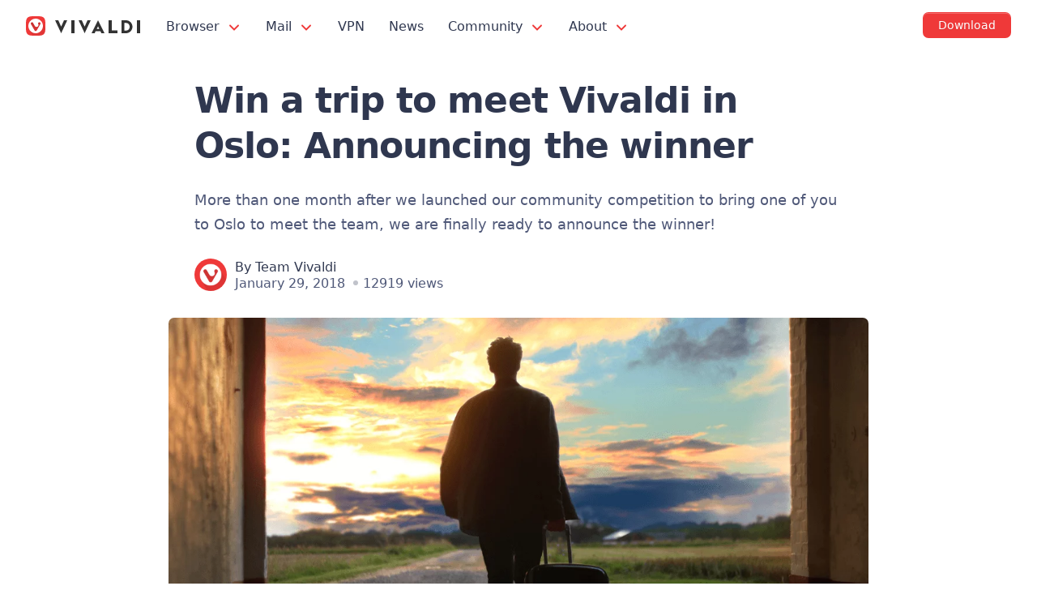

--- FILE ---
content_type: text/html; charset=UTF-8
request_url: https://vivaldi.com/blog/meet-vivaldi-announcing-the-winner/
body_size: 19451
content:
<!DOCTYPE html>

<html lang="en" class="no-js">

<head>
  <meta charset="utf-8">
  <meta http-equiv="X-UA-Compatible" content="IE=edge">
  <meta name="viewport" content="width=device-width, initial-scale=1">
  <meta name="alexaVerifyID" content="X7KPbc_gA3vJ9NEhHWj3qG4Wfi8">
  <meta name="msvalidate.01" content="CDFECE0FDB89D901D1748AA423FF5361">
  <meta name="tradetracker-site-verification" content="4db1ad17551b9c1c366a62b138cb6d15b1c6267a">
  <meta name="yandex-verification" content="2b0418ae7147e107">
  <meta name="ahrefs-site-verification" content="c094f740ac5870dacdb3c6a2fe3713df8818daa724ab502f978585101d740feb">
  <meta name="theme-color" content="#EF3939">
  <link rel="me" href="https://social.vivaldi.net/@Vivaldi">
<link rel="preconnect" href="https://player.vimeo.com/"><link rel="dns-prefetch" href="https://f.vimeocdn.com/">  <!-- TradeDoubler site verification 3108517 -->
  <script nonce="6d4W4UKPNalEl6+OHf8z8JRRwwk=">!function(e,n,t){function r(e,n){return typeof e===n}function o(){var e,n,t,o,i,s,a;for(var l in _)if(_.hasOwnProperty(l)){if(e=[],n=_[l],n.name&&(e.push(n.name.toLowerCase()),n.options&&n.options.aliases&&n.options.aliases.length))for(t=0;t<n.options.aliases.length;t++)e.push(n.options.aliases[t].toLowerCase());for(o=r(n.fn,"function")?n.fn():n.fn,i=0;i<e.length;i++)s=e[i],a=s.split("."),1===a.length?Modernizr[a[0]]=o:(!Modernizr[a[0]]||Modernizr[a[0]]instanceof Boolean||(Modernizr[a[0]]=new Boolean(Modernizr[a[0]])),Modernizr[a[0]][a[1]]=o),w.push((o?"":"no-")+a.join("-"))}}function i(e){var n=S.className,t=Modernizr._config.classPrefix||"";if(B&&(n=n.baseVal),Modernizr._config.enableJSClass){var r=new RegExp("(^|\s)"+t+"no-js(\s|$)");n=n.replace(r,"$1"+t+"js$2")}Modernizr._config.enableClasses&&(n+=" "+t+e.join(" "+t),B?S.className.baseVal=n:S.className=n)}function s(e,n){if("object"==typeof e)for(var t in e)C(e,t)&&s(t,e[t]);else{e=e.toLowerCase();var r=e.split("."),o=Modernizr[r[0]];if(2==r.length&&(o=o[r[1]]),"undefined"!=typeof o)return Modernizr;n="function"==typeof n?n():n,1==r.length?Modernizr[r[0]]=n:(!Modernizr[r[0]]||Modernizr[r[0]]instanceof Boolean||(Modernizr[r[0]]=new Boolean(Modernizr[r[0]])),Modernizr[r[0]][r[1]]=n),i([(n&&0!=n?"":"no-")+r.join("-")]),Modernizr._trigger(e,n)}return Modernizr}function a(e,n){return!!~(""+e).indexOf(n)}function l(){return"function"!=typeof n.createElement?n.createElement(arguments[0]):B?n.createElementNS.call(n,"http://www.w3.org/2000/svg",arguments[0]):n.createElement.apply(n,arguments)}function A(e){return e.replace(/([a-z])-([a-z])/g,function(e,n,t){return n+t.toUpperCase()}).replace(/^-/,"")}function u(e,n){return function(){return e.apply(n,arguments)}}function f(e,n,t){var o;for(var i in e)if(e[i]in n)return t===!1?e[i]:(o=n[e[i]],r(o,"function")?u(o,t||n):o);return!1}function c(e){return e.replace(/([A-Z])/g,function(e,n){return"-"+n.toLowerCase()}).replace(/^ms-/,"-ms-")}function d(n,t,r){var o;if("getComputedStyle"in e){o=getComputedStyle.call(e,n,t);var i=e.console;if(null!==o)r&&(o=o.getPropertyValue(r));else if(i){var s=i.error?"error":"log";i[s].call(i,"getComputedStyle returning null, its possible modernizr test results are inaccurate")}}else o=!t&&n.currentStyle&&n.currentStyle[r];return o}function p(){var e=n.body;return e||(e=l(B?"svg":"body"),e.fake=!0),e}function m(e,t,r,o){var i,s,a,A,u="modernizr",f=l("div"),c=p();if(parseInt(r,10))for(;r--;)a=l("div"),a.id=o?o[r]:u+(r+1),f.appendChild(a);return i=l("style"),i.type="text/css",i.id="s"+u,(c.fake?c:f).appendChild(i),c.appendChild(f),i.styleSheet?i.styleSheet.cssText=e:i.appendChild(n.createTextNode(e)),f.id=u,c.fake&&(c.style.background="",c.style.overflow="hidden",A=S.style.overflow,S.style.overflow="hidden",S.appendChild(c)),s=t(f,e),c.fake?(c.parentNode.removeChild(c),S.style.overflow=A,S.offsetHeight):f.parentNode.removeChild(f),!!s}function g(n,r){var o=n.length;if("CSS"in e&&"supports"in e.CSS){for(;o--;)if(e.CSS.supports(c(n[o]),r))return!0;return!1}if("CSSSupportsRule"in e){for(var i=[];o--;)i.push("("+c(n[o])+":"+r+")");return i=i.join(" or "),m("@supports ("+i+") { #modernizr { position: absolute; } }",function(e){return"absolute"==d(e,null,"position")})}return t}function h(e,n,o,i){function s(){f&&(delete R.style,delete R.modElem)}if(i=r(i,"undefined")?!1:i,!r(o,"undefined")){var u=g(e,o);if(!r(u,"undefined"))return u}for(var f,c,d,p,m,h=["modernizr","tspan","samp"];!R.style&&h.length;)f=!0,R.modElem=l(h.shift()),R.style=R.modElem.style;for(d=e.length,c=0;d>c;c++)if(p=e[c],m=R.style[p],a(p,"-")&&(p=A(p)),R.style[p]!==t){if(i||r(o,"undefined"))return s(),"pfx"==n?p:!0;try{R.style[p]=o}catch(v){}if(R.style[p]!=m)return s(),"pfx"==n?p:!0}return s(),!1}function v(e,n,t,o,i){var s=e.charAt(0).toUpperCase()+e.slice(1),a=(e+" "+Q.join(s+" ")+s).split(" ");return r(n,"string")||r(n,"undefined")?h(a,n,o,i):(a=(e+" "+E.join(s+" ")+s).split(" "),f(a,n,t))}function y(e,n,r){return v(e,t,t,n,r)}var w=[],_=[],b={_version:"3.6.0",_config:{classPrefix:"",enableClasses:!0,enableJSClass:!0,usePrefixes:!0},_q:[],on:function(e,n){var t=this;setTimeout(function(){n(t[e])},0)},addTest:function(e,n,t){_.push({name:e,fn:n,options:t})},addAsyncTest:function(e){_.push({name:null,fn:e})}},Modernizr=function(){};Modernizr.prototype=b,Modernizr=new Modernizr,Modernizr.addTest("svg",!!n.createElementNS&&!!n.createElementNS("http://www.w3.org/2000/svg","svg").createSVGRect);var C,S=n.documentElement,B="svg"===S.nodeName.toLowerCase();!function(){var e={}.hasOwnProperty;C=r(e,"undefined")||r(e.call,"undefined")?function(e,n){return n in e&&r(e.constructor.prototype[n],"undefined")}:function(n,t){return e.call(n,t)}}(),b._l={},b.on=function(e,n){this._l[e]||(this._l[e]=[]),this._l[e].push(n),Modernizr.hasOwnProperty(e)&&setTimeout(function(){Modernizr._trigger(e,Modernizr[e])},0)},b._trigger=function(e,n){if(this._l[e]){var t=this._l[e];setTimeout(function(){var e,r;for(e=0;e<t.length;e++)(r=t[e])(n)},0),delete this._l[e]}},Modernizr._q.push(function(){b.addTest=s}),Modernizr.addAsyncTest(function(){function e(e,n,t){function r(n){var r=n&&"load"===n.type?1==o.width:!1,i="webp"===e;s(e,i&&r?new Boolean(r):r),t&&t(n)}var o=new Image;o.onerror=r,o.onload=r,o.src=n}var n=[{uri:"[data-uri]",name:"webp"},{uri:"[data-uri]",name:"webp.alpha"},{uri:"[data-uri]",name:"webp.animation"},{uri:"[data-uri]",name:"webp.lossless"}],t=n.shift();e(t.name,t.uri,function(t){if(t&&"load"===t.type)for(var r=0;r<n.length;r++)e(n[r].name,n[r].uri)})});var x="Moz O ms Webkit",Q=b._config.usePrefixes?x.split(" "):[];b._cssomPrefixes=Q;var E=b._config.usePrefixes?x.toLowerCase().split(" "):[];b._domPrefixes=E;var T={elem:l("modernizr")};Modernizr._q.push(function(){delete T.elem});var R={style:T.elem.style};Modernizr._q.unshift(function(){delete R.style}),b.testAllProps=v,b.testAllProps=y,Modernizr.addTest("cssanimations",y("animationName","a",!0)),Modernizr.addTest("flexbox",y("flexBasis","1px",!0)),o(),i(w),delete b.addTest,delete b.addAsyncTest;for(var U=0;U<Modernizr._q.length;U++)Modernizr._q[U]();e.Modernizr=Modernizr}(window,document);</script><title>Announcing the winner of a trip to Oslo! | Vivaldi Browser</title>
<link rel="alternate" hreflang="x-default" href="https://vivaldi.com/blog/meet-vivaldi-announcing-the-winner/" />
<link rel="alternate" hreflang="en" href="https://vivaldi.com/blog/meet-vivaldi-announcing-the-winner/" />
<link rel="alternate" hreflang="x-default" href="https://vivaldi.com/blog/meet-vivaldi-announcing-the-winner/" />

<!-- The SEO Framework by Sybre Waaijer -->
<meta name="robots" content="max-snippet:-1,max-image-preview:standard,max-video-preview:-1,index,follow" />
<link rel="canonical" href="https://vivaldi.com/blog/meet-vivaldi-announcing-the-winner/" />
<meta name="description" content="More than one month after we launched our community competition to bring one of you to Oslo to meet the team, we are finally ready to announce the winner!" />
<meta property="og:type" content="article" />
<meta property="og:locale" content="en_US" />
<meta property="og:site_name" content="Vivaldi Browser" />
<meta property="og:title" content="Announcing the winner of a trip to Oslo! | Vivaldi Browser" />
<meta property="og:description" content="More than one month after we launched our community competition to bring one of you to Oslo to meet the team, we are finally ready to announce the winner!" />
<meta property="og:url" content="https://vivaldi.com/blog/meet-vivaldi-announcing-the-winner/" />
<meta property="og:image" content="https://vivaldi.com/wp-content/uploads/2018/01/mantas-hesthaven-135478-1.png" />
<meta property="og:image:width" content="1200" />
<meta property="og:image:height" content="675" />
<meta property="og:image" content="https://vivaldi.com/wp-content/uploads/2018/01/Screen-Shot-2018-01-29-at-08.25.36.png" />
<meta property="article:published_time" content="2018-01-29T13:50:42+00:00" />
<meta property="article:modified_time" content="2020-05-28T13:49:23+00:00" />
<meta name="twitter:card" content="summary_large_image" />
<meta name="twitter:site" content="@vivaldibrowser" />
<meta name="twitter:title" content="Announcing the winner of a trip to Oslo! | Vivaldi Browser" />
<meta name="twitter:description" content="More than one month after we launched our community competition to bring one of you to Oslo to meet the team, we are finally ready to announce the winner!" />
<meta name="twitter:image" content="https://vivaldi.com/wp-content/uploads/2018/01/mantas-hesthaven-135478-1.png" />
<script type="application/ld+json">{"@context":"https://schema.org","@graph":[{"@type":"WebSite","@id":"https://vivaldi.com/#/schema/WebSite","url":"https://vivaldi.com/","name":"Vivaldi Browser","alternateName":"Vivaldi Technologies","description":"Fast & Fully Customizable Web Browser","inLanguage":"en-US","potentialAction":{"@type":"SearchAction","target":{"@type":"EntryPoint","urlTemplate":"https://vivaldi.com/search/{search_term_string}/"},"query-input":"required name=search_term_string"},"publisher":{"@type":"Organization","@id":"https://vivaldi.com/#/schema/Organization","name":"Vivaldi Technologies","url":"https://vivaldi.com/","sameAs":["https://www.facebook.com/vivaldi.browser/","https://twitter.com/vivaldibrowser","https://www.instagram.com/vivaldibrowser/","https://www.youtube.com/channel/UCHG0CNxmtdl7cXhAV7AZKkQ","https://www.linkedin.com/company/vivaldi-technologies/"],"logo":{"@type":"ImageObject","url":"https://vivaldi.com/wp-content/uploads/cropped-viv_icon-500px.png","contentUrl":"https://vivaldi.com/wp-content/uploads/cropped-viv_icon-500px.png","width":500,"height":500}}},{"@type":"WebPage","@id":"https://vivaldi.com/blog/meet-vivaldi-announcing-the-winner/","url":"https://vivaldi.com/blog/meet-vivaldi-announcing-the-winner/","name":"Announcing the winner of a trip to Oslo! | Vivaldi Browser","description":"More than one month after we launched our community competition to bring one of you to Oslo to meet the team, we are finally ready to announce the winner!","inLanguage":"en-US","isPartOf":{"@id":"https://vivaldi.com/#/schema/WebSite"},"breadcrumb":{"@type":"BreadcrumbList","@id":"https://vivaldi.com/#/schema/BreadcrumbList","itemListElement":[{"@type":"ListItem","position":1,"item":"https://vivaldi.com/","name":"Vivaldi Browser"},{"@type":"ListItem","position":2,"item":"https://vivaldi.com/category/blog/","name":"Category: Blog"},{"@type":"ListItem","position":3,"name":"Announcing the winner of a trip to Oslo!"}]},"potentialAction":{"@type":"ReadAction","target":"https://vivaldi.com/blog/meet-vivaldi-announcing-the-winner/"},"datePublished":"2018-01-29T13:50:42+00:00","dateModified":"2020-05-28T13:49:23+00:00","author":{"@type":"Person","@id":"https://vivaldi.com/#/schema/Person/0049cf99c6a03722caaedb10669c7a00","name":"Team Vivaldi"}}]}</script>
<!-- / The SEO Framework by Sybre Waaijer | 39.74ms meta | 2.16ms boot -->

<link rel="alternate" type="application/rss+xml" title="Vivaldi Browser &raquo; Feed" href="https://vivaldi.com/feed/" />
<style id='wp-img-auto-sizes-contain-inline-css'>
img:is([sizes=auto i],[sizes^="auto," i]){contain-intrinsic-size:3000px 1500px}
/*# sourceURL=wp-img-auto-sizes-contain-inline-css */
</style>
<link rel='stylesheet' id='wp-block-library-css' href='https://vivaldi.com/wp-includes/css/dist/block-library/style.min.css?ver=6.9' media='all' />
<style id='global-styles-inline-css'>
:root{--wp--preset--aspect-ratio--square: 1;--wp--preset--aspect-ratio--4-3: 4/3;--wp--preset--aspect-ratio--3-4: 3/4;--wp--preset--aspect-ratio--3-2: 3/2;--wp--preset--aspect-ratio--2-3: 2/3;--wp--preset--aspect-ratio--16-9: 16/9;--wp--preset--aspect-ratio--9-16: 9/16;--wp--preset--color--black: #181818;--wp--preset--color--cyan-bluish-gray: #abb8c3;--wp--preset--color--white: #fff;--wp--preset--color--pale-pink: #f78da7;--wp--preset--color--vivid-red: #cf2e2e;--wp--preset--color--luminous-vivid-orange: #ff6900;--wp--preset--color--luminous-vivid-amber: #fcb900;--wp--preset--color--light-green-cyan: #7bdcb5;--wp--preset--color--vivid-green-cyan: #00d084;--wp--preset--color--pale-cyan-blue: #8ed1fc;--wp--preset--color--vivid-cyan-blue: #0693e3;--wp--preset--color--vivid-purple: #9b51e0;--wp--preset--color--red: #ef3939;--wp--preset--color--yellow: #f2c94c;--wp--preset--color--green: #139b63;--wp--preset--color--green-2: #0ac478;--wp--preset--color--blue: #1546a3;--wp--preset--color--blue-2: #2d6fde;--wp--preset--color--blue-3: #3589f1;--wp--preset--color--blue-4: #6cb3f3;--wp--preset--color--lightblue: #cee6fb;--wp--preset--color--purple: #8251f9;--wp--preset--color--pink: #d92f87;--wp--preset--color--darkgray: #333;--wp--preset--color--gray: #999;--wp--preset--color--gray-2: #ccc;--wp--preset--color--lightgray: #e2e2e2;--wp--preset--color--lightgray-2: #f4f4f4;--wp--preset--gradient--vivid-cyan-blue-to-vivid-purple: linear-gradient(135deg,rgb(6,147,227) 0%,rgb(155,81,224) 100%);--wp--preset--gradient--light-green-cyan-to-vivid-green-cyan: linear-gradient(135deg,rgb(122,220,180) 0%,rgb(0,208,130) 100%);--wp--preset--gradient--luminous-vivid-amber-to-luminous-vivid-orange: linear-gradient(135deg,rgb(252,185,0) 0%,rgb(255,105,0) 100%);--wp--preset--gradient--luminous-vivid-orange-to-vivid-red: linear-gradient(135deg,rgb(255,105,0) 0%,rgb(207,46,46) 100%);--wp--preset--gradient--very-light-gray-to-cyan-bluish-gray: linear-gradient(135deg,rgb(238,238,238) 0%,rgb(169,184,195) 100%);--wp--preset--gradient--cool-to-warm-spectrum: linear-gradient(135deg,rgb(74,234,220) 0%,rgb(151,120,209) 20%,rgb(207,42,186) 40%,rgb(238,44,130) 60%,rgb(251,105,98) 80%,rgb(254,248,76) 100%);--wp--preset--gradient--blush-light-purple: linear-gradient(135deg,rgb(255,206,236) 0%,rgb(152,150,240) 100%);--wp--preset--gradient--blush-bordeaux: linear-gradient(135deg,rgb(254,205,165) 0%,rgb(254,45,45) 50%,rgb(107,0,62) 100%);--wp--preset--gradient--luminous-dusk: linear-gradient(135deg,rgb(255,203,112) 0%,rgb(199,81,192) 50%,rgb(65,88,208) 100%);--wp--preset--gradient--pale-ocean: linear-gradient(135deg,rgb(255,245,203) 0%,rgb(182,227,212) 50%,rgb(51,167,181) 100%);--wp--preset--gradient--electric-grass: linear-gradient(135deg,rgb(202,248,128) 0%,rgb(113,206,126) 100%);--wp--preset--gradient--midnight: linear-gradient(135deg,rgb(2,3,129) 0%,rgb(40,116,252) 100%);--wp--preset--font-size--small: 14px;--wp--preset--font-size--medium: 21px;--wp--preset--font-size--large: 27px;--wp--preset--font-size--x-large: 42px;--wp--preset--font-size--normal: 18px;--wp--preset--font-size--huge: 33px;--wp--preset--spacing--20: 0.44rem;--wp--preset--spacing--30: 0.67rem;--wp--preset--spacing--40: 1rem;--wp--preset--spacing--50: 1.5rem;--wp--preset--spacing--60: 2.25rem;--wp--preset--spacing--70: 3.38rem;--wp--preset--spacing--80: 5.06rem;--wp--preset--shadow--natural: 6px 6px 9px rgba(0, 0, 0, 0.2);--wp--preset--shadow--deep: 12px 12px 50px rgba(0, 0, 0, 0.4);--wp--preset--shadow--sharp: 6px 6px 0px rgba(0, 0, 0, 0.2);--wp--preset--shadow--outlined: 6px 6px 0px -3px rgb(255, 255, 255), 6px 6px rgb(0, 0, 0);--wp--preset--shadow--crisp: 6px 6px 0px rgb(0, 0, 0);}:where(.is-layout-flex){gap: 0.5em;}:where(.is-layout-grid){gap: 0.5em;}body .is-layout-flex{display: flex;}.is-layout-flex{flex-wrap: wrap;align-items: center;}.is-layout-flex > :is(*, div){margin: 0;}body .is-layout-grid{display: grid;}.is-layout-grid > :is(*, div){margin: 0;}:where(.wp-block-columns.is-layout-flex){gap: 2em;}:where(.wp-block-columns.is-layout-grid){gap: 2em;}:where(.wp-block-post-template.is-layout-flex){gap: 1.25em;}:where(.wp-block-post-template.is-layout-grid){gap: 1.25em;}.has-black-color{color: var(--wp--preset--color--black) !important;}.has-cyan-bluish-gray-color{color: var(--wp--preset--color--cyan-bluish-gray) !important;}.has-white-color{color: var(--wp--preset--color--white) !important;}.has-pale-pink-color{color: var(--wp--preset--color--pale-pink) !important;}.has-vivid-red-color{color: var(--wp--preset--color--vivid-red) !important;}.has-luminous-vivid-orange-color{color: var(--wp--preset--color--luminous-vivid-orange) !important;}.has-luminous-vivid-amber-color{color: var(--wp--preset--color--luminous-vivid-amber) !important;}.has-light-green-cyan-color{color: var(--wp--preset--color--light-green-cyan) !important;}.has-vivid-green-cyan-color{color: var(--wp--preset--color--vivid-green-cyan) !important;}.has-pale-cyan-blue-color{color: var(--wp--preset--color--pale-cyan-blue) !important;}.has-vivid-cyan-blue-color{color: var(--wp--preset--color--vivid-cyan-blue) !important;}.has-vivid-purple-color{color: var(--wp--preset--color--vivid-purple) !important;}.has-black-background-color{background-color: var(--wp--preset--color--black) !important;}.has-cyan-bluish-gray-background-color{background-color: var(--wp--preset--color--cyan-bluish-gray) !important;}.has-white-background-color{background-color: var(--wp--preset--color--white) !important;}.has-pale-pink-background-color{background-color: var(--wp--preset--color--pale-pink) !important;}.has-vivid-red-background-color{background-color: var(--wp--preset--color--vivid-red) !important;}.has-luminous-vivid-orange-background-color{background-color: var(--wp--preset--color--luminous-vivid-orange) !important;}.has-luminous-vivid-amber-background-color{background-color: var(--wp--preset--color--luminous-vivid-amber) !important;}.has-light-green-cyan-background-color{background-color: var(--wp--preset--color--light-green-cyan) !important;}.has-vivid-green-cyan-background-color{background-color: var(--wp--preset--color--vivid-green-cyan) !important;}.has-pale-cyan-blue-background-color{background-color: var(--wp--preset--color--pale-cyan-blue) !important;}.has-vivid-cyan-blue-background-color{background-color: var(--wp--preset--color--vivid-cyan-blue) !important;}.has-vivid-purple-background-color{background-color: var(--wp--preset--color--vivid-purple) !important;}.has-black-border-color{border-color: var(--wp--preset--color--black) !important;}.has-cyan-bluish-gray-border-color{border-color: var(--wp--preset--color--cyan-bluish-gray) !important;}.has-white-border-color{border-color: var(--wp--preset--color--white) !important;}.has-pale-pink-border-color{border-color: var(--wp--preset--color--pale-pink) !important;}.has-vivid-red-border-color{border-color: var(--wp--preset--color--vivid-red) !important;}.has-luminous-vivid-orange-border-color{border-color: var(--wp--preset--color--luminous-vivid-orange) !important;}.has-luminous-vivid-amber-border-color{border-color: var(--wp--preset--color--luminous-vivid-amber) !important;}.has-light-green-cyan-border-color{border-color: var(--wp--preset--color--light-green-cyan) !important;}.has-vivid-green-cyan-border-color{border-color: var(--wp--preset--color--vivid-green-cyan) !important;}.has-pale-cyan-blue-border-color{border-color: var(--wp--preset--color--pale-cyan-blue) !important;}.has-vivid-cyan-blue-border-color{border-color: var(--wp--preset--color--vivid-cyan-blue) !important;}.has-vivid-purple-border-color{border-color: var(--wp--preset--color--vivid-purple) !important;}.has-vivid-cyan-blue-to-vivid-purple-gradient-background{background: var(--wp--preset--gradient--vivid-cyan-blue-to-vivid-purple) !important;}.has-light-green-cyan-to-vivid-green-cyan-gradient-background{background: var(--wp--preset--gradient--light-green-cyan-to-vivid-green-cyan) !important;}.has-luminous-vivid-amber-to-luminous-vivid-orange-gradient-background{background: var(--wp--preset--gradient--luminous-vivid-amber-to-luminous-vivid-orange) !important;}.has-luminous-vivid-orange-to-vivid-red-gradient-background{background: var(--wp--preset--gradient--luminous-vivid-orange-to-vivid-red) !important;}.has-very-light-gray-to-cyan-bluish-gray-gradient-background{background: var(--wp--preset--gradient--very-light-gray-to-cyan-bluish-gray) !important;}.has-cool-to-warm-spectrum-gradient-background{background: var(--wp--preset--gradient--cool-to-warm-spectrum) !important;}.has-blush-light-purple-gradient-background{background: var(--wp--preset--gradient--blush-light-purple) !important;}.has-blush-bordeaux-gradient-background{background: var(--wp--preset--gradient--blush-bordeaux) !important;}.has-luminous-dusk-gradient-background{background: var(--wp--preset--gradient--luminous-dusk) !important;}.has-pale-ocean-gradient-background{background: var(--wp--preset--gradient--pale-ocean) !important;}.has-electric-grass-gradient-background{background: var(--wp--preset--gradient--electric-grass) !important;}.has-midnight-gradient-background{background: var(--wp--preset--gradient--midnight) !important;}.has-small-font-size{font-size: var(--wp--preset--font-size--small) !important;}.has-medium-font-size{font-size: var(--wp--preset--font-size--medium) !important;}.has-large-font-size{font-size: var(--wp--preset--font-size--large) !important;}.has-x-large-font-size{font-size: var(--wp--preset--font-size--x-large) !important;}
/*# sourceURL=global-styles-inline-css */
</style>

<link rel='stylesheet' id='style-css' href='https://vivaldi.com/wp-content/themes/vivaldicom-theme/main.css?ver=1769003062' media='all' />
<link rel='stylesheet' id='site-css' href='https://vivaldi.com/wp-content/themes/vivaldicom-theme/site.css?ver=1769003064' media='all' />
<link rel='stylesheet' id='font-awesome-css' href='https://vivaldi.com/wp-content/themes/vivaldicom-theme/fonts/font-awesome/font-awesome.min.css?ver=1713432350' media='all' />
<script blocking="render" src="https://vivaldi.com/wp-content/themes/vivaldicom-theme/js/platform-detect.js?ver=1729751839" id="platform-detect-js" nonce="6d4W4UKPNalEl6+OHf8z8JRRwwk="></script>
<script defer src="https://vivaldi.com/wp-content/vivaldi-versions.js?ver=1769002116" id="vivaldi-versions-js" nonce="6d4W4UKPNalEl6+OHf8z8JRRwwk="></script>
<script src="https://vivaldi.com/wp-includes/js/jquery/jquery.min.js?ver=3.7.1" id="jquery-core-js" nonce="6d4W4UKPNalEl6+OHf8z8JRRwwk="></script>
<script defer src="https://vivaldi.com/wp-content/themes/vivaldicom-theme/js/main.js?ver=1767970890" id="main-script-js" nonce="6d4W4UKPNalEl6+OHf8z8JRRwwk="></script>
<script defer src="https://vivaldi.com/wp-content/themes/vivaldicom-theme/js/vimeo/player.js?ver=1681799231" id="vimeo-player-js" nonce="6d4W4UKPNalEl6+OHf8z8JRRwwk="></script>
<meta name="generator" content="WPML ver:4.8.6 stt:68,91,7,8,60,62,12,38,1,18,4,3,23,26,25,27,28,29,39,41,43,42,46,50,83,47,2,51,55;" />
<meta property="fediverse:creator" name="fediverse:creator" content="Team_Vivaldi@vivaldi.com" />

<link rel="alternate" title="ActivityPub (JSON)" type="application/activity+json" href="https://vivaldi.com/?p=20503" />
<link rel="icon" href="https://vivaldi.com/wp-content/uploads/cropped-favicon-32x32.png" sizes="32x32" />
<link rel="icon" href="https://vivaldi.com/wp-content/uploads/cropped-favicon-192x192.png" sizes="192x192" />
<link rel="apple-touch-icon" href="https://vivaldi.com/wp-content/uploads/cropped-favicon-180x180.png" />
<meta name="msapplication-TileImage" content="https://vivaldi.com/wp-content/uploads/cropped-favicon-270x270.png" />
		<style id="wp-custom-css">
			.boilerplate .vivaldi-button { display: none; }
.imagemargin { margin: 3rem 0 !important; }
.page-template-template-text h1 { font-size: 2.5rem; margin-top: 1rem; }
.page-template-template-text h2 { font-size: 1.7777778rem;}
.page-template-template-text ol { padding: 0; }
.page-template-template-text #main li { margin-top: 1rem;}
		</style>
		</head>

<body id="body" class="wp-singular post-template-default single single-post postid-20503 single-format-standard wp-theme-vivaldicom-theme category-blog category-community category-teamblog">
  <svg xmlns="http://www.w3.org/2000/svg" hidden>
<symbol id="arrow" viewbox="0 0 16 16">
  <polyline points="4 6, 8 10, 12 6" stroke="#EF3939" stroke-width="1.5" fill="transparent" stroke-linecap="round" />
</symbol>
</svg>
<nav id="vivmenu" aria-label="Main navigation">
<div id="menucontent">
  <a href="https://vivaldi.com/" rel="home" title="Vivaldi" id="vlogo"></a>
  <button type="button" id="navicon" class="navicon" aria-label="Show menu"></button>
  <ul class="topmenu clicky-menu no-js">
    <li>
      <a href="/desktop/">
        Browser        <svg aria-hidden="true" width="16" height="16">
          <use xlink:href="#arrow" />
        </svg>
      </a>
      <div class="submenu">
        <div class="submenucontent">
          <ul class="sublinks">
            <li>
              <a href="/desktop/" >
                Vivaldi on Desktop              </a>
            </li>
            <li>
              <a href="/android/" >
                Vivaldi on Android              </a>
            </li>
            <li>
              <a href="/ios/" >
                Vivaldi on iOS              </a>
            </li>
            <li>
              <a href="/android/automotive/" >
                Automotive              </a>
            </li>
            <li>
              <a href="/download/" >
                Download              </a>
            </li>
          </ul>
        </div>
      </div>
    </li>
    <li>
      <a href="/features/mail/">
        Mail        <svg aria-hidden="true" width="16" height="16">
          <use xlink:href="#arrow" />
        </svg>
      </a>
      <div class="submenu">
        <div class="submenucontent">
          <ul class="sublinks">
            <li>
              <a href="/features/mail/" >
                Mail              </a>
            </li>
            <li>
              <a href="/features/calendar/" >
                Calendar              </a>
            </li>
            <li>
              <a href="/features/feed-reader/" >
                Feed Reader              </a>
            </li>
          </ul>
        </div>
      </div>
    </li>
    <li>
      <a href="/protonvpn/">
        VPN      </a>
    </li>
    <li>
      <a href="/blog/">
        News              </a>
          </li>
    <li>
      <a href="https://vivaldi.net/" target="_blank" rel="noopener">
        Community        <svg aria-hidden="true" width="16" height="16">
          <use xlink:href="#arrow" />
        </svg>
      </a>
      <div class="submenu">
        <div class="submenucontent">
          <ul class="sublinks">
            <li>
              <a href="https://social.vivaldi.net/" target="_blank" rel="noopener">
                Vivaldi Social              </a>
            </li>
            <li>
              <a href="https://vivaldi.net/" target="_blank" rel="noopener">
                Community              </a>
            </li>
            <li>
              <a href="https://forum.vivaldi.net/" target="_blank" rel="noopener">
                Forum              </a>
            </li>
            <li>
              <a href="https://themes.vivaldi.net/" target="_blank" rel="noopener">
                Themes              </a>
            </li>
            <li>
              <a href="https://help.vivaldi.com/" target="_blank" rel="noopener">
                Help/FAQ              </a>
            </li>
          </ul>
        </div>
      </div>
    </li>
    <li>
      <a href="/">
        About        <svg aria-hidden="true" width="16" height="16">
          <use xlink:href="#arrow" />
        </svg>
      </a>
      <div class="submenu">
        <div class="submenucontent">
          <ul class="sublinks">
            <li>
              <a href="/company/" >
                About Vivaldi              </a>
            </li>
            <li>
              <a href="/for-a-better-web/" >
                Fight for a better web              </a>
            </li>
            <li>
              <a href="/we-respect-your-privacy/" >
                We respect your privacy              </a>
            </li>
            <li>
              <a href="/donate/" class="donatelink">
                Donate              </a>
            </li>
          </ul>
        </div>
      </div>
    </li>
  </ul>
  <div id="topdl">
<a class="btn-primary dl-button" rel="nofollow" href="/download/" data-umami-event="Download button" data-umami-event-name="Download Vivaldi"  data-umami-event-location="Top Menu Button" data-track-content data-content-name="Download Vivaldi" data-content-piece="Button click" data-button-location="Top Menu Button" data-text-win="Download Vivaldi for Windows" data-text-mac="Download Vivaldi for Mac" data-text-lin="Download Vivaldi for Linux"><div><span class="downloadicon"></span><span>Download</span></div></a>
</div></div>
</nav>
      <main id="main">
<div class="section narrow nopad">
  <div class="row">
    <div class="column">

      
      <article id="post-20503" class="entry post-20503 post type-post status-publish format-standard has-post-thumbnail hentry category-blog category-community category-teamblog" itemscope="itemscope" itemtype="http://schema.org/Article">
        <link itemprop="mainEntityOfPage" href="https://vivaldi.com/blog/meet-vivaldi-announcing-the-winner/">
        <header class="article-header">
          <h1 class="entry-title" itemprop="headline">Win a trip to meet Vivaldi in Oslo: Announcing the winner</h1>                                  <div class="lead-text" itemprop="description">
              <p>More than one month after we launched our community competition to bring one of you to Oslo to meet the team, we are finally ready to announce the winner! </p>
            </div>
                        <p class="entry-meta"><img src="https://vivaldi.com/wp-content/uploads/Vivaldi.png" width="96" height="96" alt="" class="avatar" /> <span itemprop="publisher" itemscope itemtype="http://schema.org/Organization"><meta itemprop="name" content="Vivaldi Technologies"><span itemprop="logo" itemscope itemtype="https://www.schema.org/ImageObject"><link itemprop="url" href="/wp-content/themes/vivaldicom-theme/img/press/icons/viv_icon.png"></span></span>By <a href="https://vivaldi.com/author/team_vivaldi/" title="Posts by Team Vivaldi" rel="author">Team Vivaldi</a><br><time class="updated entry-time" datetime="2018-01-29" itemprop="datePublished">January 29, 2018</time><time datetime="2020-05-28" itemprop="dateModified"></time><span class="post-views"><span class="post-views-count post-20503">12919 views</span></span></p>                  </header>
        <div class="entry-content">
          <img width="1200" height="675" src="https://vivaldi.com/wp-content/uploads/2018/01/mantas-hesthaven-135478-1.png" class="featuredimage wp-post-image" alt="" itemprop="image" decoding="async" fetchpriority="high" />                    <p><span style="font-weight: 400;">Over the past couple of years our community has grown massively and <a href="https://vivaldi.com/blog/three-cheers-to-three-years/">in early 2018 we reached 200,000 community members</a>. That’s simply awesome! To say a massive thank you to a wonderful group of people, we decided to bring one of you to Oslo to meet the team. </span></p>
<p><span style="font-weight: 400;">To enter <a href="https://vivaldi.com/blog/win-a-trip-to-oslo/">our “Win a trip to meet Vivaldi in Oslo” competition</a>, we challenged you to show us what Vivaldi means to you. To show us the features you can’t live without. In short, to show us your Vivaldi in action.</span></p>
<p><span style="font-weight: 400;"><a href="https://vivaldi.com/blog/time-to-vote/">After shortlisting 20 entries</a>, we asked you – our community – to vote for the best one. Over the past two weeks, we got over 1,200 votes.</span></p>
<h3>And the winner is&#8230;</h3>
<p><span style="font-weight: 400;">Big congrats to </span><span style="font-weight: 400;"><a href="https://forum.vivaldi.net/user/daivy-merlijs">@daivy.merlijs</a> who is the winner of our competition! With 18,5%, he won the community vote and will be traveling to Oslo. In his words, </span><span style="font-weight: 400;">Daivy is a newbie web developer from Belgium, currently learning node.js. Take a look again at </span><a href="https://daivymerlijs.vivaldi.net/2017/12/25/vivaldi-the-swiss-army-knife-of-browsers/"><span style="font-weight: 400;">his competition entry</span></a><span style="font-weight: 400;">. </span></p>
<p><span style="font-weight: 400;">Here are the top five competition entries that got the highest number of votes. </span></p>
<ul>
<li><span style="font-weight: 400;"><a href="https://daivymerlijs.vivaldi.net/2017/12/25/vivaldi-the-swiss-army-knife-of-browsers/">Vivaldi is the Swiss army knife of browsers and I wrote a guide about it</a> by </span><span style="font-weight: 400;">@daivy.merlijs – </span><span style="font-weight: 400;">18,5%</span></li>
<li><a href="https://popcorn.vivaldi.net/2018/01/05/put-your-worries-aside-a-gentle-introduction-to-vivaldis-webpanels/">I made a tutorial: A gentle introduction to Vivaldi’s Web Panels</a> by @Popcorn – 18%</li>
<li><a href="https://drive.google.com/file/d/1nh8bUKY4x5N83KJO9ObjRR-89648OEkc/view">With Vivaldi mouse gestures and keyboard commands, I am unstoppable</a> by @bradford9 – 14,6%</li>
<li><a href="https://vivaldi.com/blog/time-to-vote/">I ♥ Vivaldi and it shows on my Start Page</a> by @Tadeocean – 9,3%</li>
<li><a href="https://vivaldi.com/blog/time-to-vote/">I use Tab Tiling to do my math homework</a> by @frederic_chopin – 6,2%</li>
</ul>
<p><img decoding="async" class="alignnone size-full wp-image-20512" src="https://vivaldi.com/wp-content/uploads/2018/01/Screen-Shot-2018-01-29-at-08.25.36.png" alt="" width="431" height="215" /></p>
<h3>Everyone&#8217;s a winner</h3>
<p><span style="font-weight: 400;">Once again, a massive ‘Thank You’ to everyone who took the time over the holidays to enter in our community competition. Although there could be just one winner, your posts have made a huge impact on the team and we feel incredibly inspired seeing the great enthusiasm you have for Vivaldi! </span></p>
<p><span style="font-weight: 400;">We hope that others have liked and learned from your tips on using Vivaldi. With your permission, we plan to feature some of the competition entries on our blog. </span></p>
<p><span style="font-weight: 400;">This week, all participants will receive <a href="https://store.vivaldi.com/">a voucher for the Vivaldi store</a> with 20% discount, while each of the shortlisted contestants will receive a Vivaldi goodie bag – we’ll be contacting you about this soon. </span></p>
<p><span style="font-weight: 400;">We&#8217;re happy and proud of your engagement in this – big for us – competition and would love to run it again in the future. Thank you for your great suggestions on how to improve the format, we&#8217;ll take all your ideas on board. </span></p>
<p><span style="font-weight: 400;">In the meantime, we are thrilled to have you in our community and look forward to working together on Vivaldi. We also very much look forward to welcoming Daivy to Oslo in 2018! Congrats, Daivy! </span><span style="font-weight: 400;"><br />
</span></p>
<p>P.S. If for some reason the competition winner is not able to travel to Oslo, we&#8217;ll contact the next Vivaldi fan on the list.</p>
<p><em>Main photo by <a href="https://unsplash.com/photos/_g1WdcKcV3w">Mantas Hesthaven</a> on <a href="https://unsplash.com">Unsplash</a>.</em></p>
                  </div>
        <footer class="article-footer">
          <div class="social-share-buttons">
            <h2 class="h3">Share article</h2>
            <a href="http://www.facebook.com/sharer.php?u=https%3A%2F%2Fvivaldi.com%2Fblog%2Fmeet-vivaldi-announcing-the-winner%2F&t=Win a trip to meet Vivaldi in Oslo: Announcing the winner" target="_blank" rel="noopener nofollow">
              <div style="background-color: #3a579a;">
                <span class="fa fa-facebook"></span>
              </div>
              <span>Facebook</span>
            </a>
            <a href="https://social.vivaldi.net/share?url=https%3A%2F%2Fvivaldi.com%2Fblog%2Fmeet-vivaldi-announcing-the-winner%2F&text=Win a trip to meet Vivaldi in Oslo: Announcing the winner" target="_blank" rel="noopener nofollow" data-prompt="Enter your Mastodon domain">
              <div style="background-color: #5d50e8;">
                <span class="fa icon-mastodon"></span>
              </div>
              <span>Mastodon</span>
            </a>
            <a href="https://x.com/intent/tweet?url=https%3A%2F%2Fvivaldi.com%2Fblog%2Fmeet-vivaldi-announcing-the-winner%2F&text=Win a trip to meet Vivaldi in Oslo: Announcing the winner" target="_blank" rel="noopener nofollow">
              <div style="background-color: #f2f2f2;">
                <span class="twitter-x-icon"></span>
              </div>
              <span class="textcolor">X</span>
            </a>
            <a href="https://www.reddit.com/submit?url=https%3A%2F%2Fvivaldi.com%2Fblog%2Fmeet-vivaldi-announcing-the-winner%2F&title=Win a trip to meet Vivaldi in Oslo: Announcing the winner" target="_blank" rel="noopener nofollow">
              <div style="background-color: #ff4500;">
                <span class="fa fa-reddit"></span>
              </div>
              <span>Reddit</span>
            </a>
            <a href="https://news.ycombinator.com/submitlink?u=https%3A%2F%2Fvivaldi.com%2Fblog%2Fmeet-vivaldi-announcing-the-winner%2F&t=Win a trip to meet Vivaldi in Oslo: Announcing the winner" target="_blank" rel="noopener nofollow">
              <div style="background-color: #ff6600;">
                <span class="hacker-news-icon"></span>
              </div>
              <span>Hacker News</span>
            </a>
          </div>
                  </footer>
      </article>
    </div>
  </div>
</div>
<div id="after-article">
  <div class="section narrow nopad">
  <div class="row">
    <div class="column">

    <div id="comments" class="comments-area">

    <div id="comments-counter" style="display: none;">
    <span id="nodebb-comments-count"></span><span> comments</span>
    </div>
    <a id="nodebb-comments"></a>
    <script nonce="6d4W4UKPNalEl6+OHf8z8JRRwwk=">
      var nbb = {};
      nbb.url = 'https://forum.vivaldi.net',
      nbb.wordpressURL = 'https://vivaldi.com/',
      nbb.articleID = '20503',
      nbb.cid = "145";
      (function() {
        if (nbb.cid !== null) {
          nbb.script = document.createElement('script'); nbb.script.type = 'text/javascript'; nbb.script.async = true;
          nbb.script.src = nbb.url + '/assets/plugins/nodebb-plugin-vivaldi-comments/lib/wp-comments.js?ver=1.7';
          (document.getElementsByTagName('head')[0] || document.getElementsByTagName('body')[0]).appendChild(nbb.script);
        }
      })();

    </script>
    <noscript>Please enable JavaScript to view comments</noscript>
    </div>

    </div>
  </div>
</div>

  <div class="spaced show-desktop">
  <div class="now">
    <div class="center">
      <h2>Get away from Big Tech and have fun doing it</h2>
      
<a class="btn-primary dl-button" rel="nofollow" href="/download/" data-umami-event="Download button" data-umami-event-name="Download Vivaldi - Get Vivaldi banner"  data-umami-event-location="Get Vivaldi banner" data-track-content data-content-name="Download Vivaldi - Get Vivaldi banner" data-content-piece="Button click" data-button-location="Get Vivaldi banner" data-text-win="Download Vivaldi for Windows" data-text-mac="Download Vivaldi for Mac" data-text-lin="Download Vivaldi for Linux"><div><span class="downloadicon"></span><span>Download Vivaldi</span></div></a>
    </div>
  </div>
</div>
  <div class="section narrow"><div class="row"><div class="column center"><h2 class="h4 nomargin">Related articles</h2></div>				<div class="column w50 w50-tablet w100-mobile">
					<a href="https://vivaldi.com/blog/teamblog/android-7-4-3646-3/" class="smallcard">
						<img width="960" height="540" src="https://vivaldi.com/wp-content/uploads/steven-weeks-DUPFowqI6oI-unsplash-960x540.png" class="attachment-image-16x9-medium size-image-16x9-medium wp-post-image" alt="" decoding="async" />						<div class="text">
							<p>Reader View button on the Address Bar &#8211; Vivaldi Android Browser snapshot 3646.3</p>													</div>
					</a>
				</div>
							<div class="column w50 w50-tablet w100-mobile">
					<a href="https://vivaldi.com/blog/social-web-foundation-launches-supported-by-vivaldi/" class="smallcard">
						<img width="860" height="484" src="https://vivaldi.com/wp-content/uploads/860w_Vivaldi-Social-1.png" class="attachment-image-16x9-medium size-image-16x9-medium wp-post-image" alt="" decoding="async" loading="lazy" />						<div class="text">
							<p>Social Web Foundation launches, supported by Vivaldi</p>													</div>
					</a>
				</div>
			</div></div></div>
</main>

<footer id="footer">
  <div class="section">
    <div class="row graylinks">
      <div class="column w50 w50-tablet w100-mobile">
        <div id="newsletterpromo"><a href="/newsletter/"><svg width="30" height="30" xmlns="http://www.w3.org/2000/svg" viewBox="0 0 60 60"><g stroke="none" stroke-width="1" fill="none" fill-rule="evenodd" transform="translate(-101.000000, -97.000000)"><g id="mail" transform="translate(101.000000, 97.000000)"><path d="M29.9996037,60 C43.145729,60 50.4542393,60 55.2267234,55.2265949 C60,50.4539851 60,43.1459512 60,29.9996023 C60,16.8540488 60,9.54681017 55.2267234,4.77340509 C50.4542393,0 43.145729,0 29.9996037,0 C16.8534785,0 9.54496823,0 4.77248412,4.77340509 C0,9.54681017 0,16.8540488 0,29.9996023 C0,43.1459512 0,50.4539851 4.77248412,55.2265949 C9.54496823,60 16.8534785,60 29.9996037,60" id="vivaldi-squircle" fill="#EF3939"></path><path d="M16,41 L44,41 L44,20 L16,20 L16,41 Z M41,25 L41,27.5699997 L30.5,33.9979501 L20,27.5699997 L20,25 L30.5,31.428425 L41,25 Z" id="Page-1" fill="#FFFFFF"></path></g></g></svg><b>Subscribe to our newsletter</b></a></div>      </div>
      <div class="column w50 w50-tablet w100-mobile">
        <div id="social">

<a href="https://social.vivaldi.net/@Vivaldi" title="Vivaldi Social" target="_blank" rel="noopener"><svg width="24" height="24" viewBox="0 0 61 65" fill="none" xmlns="http://www.w3.org/2000/svg"><path d="M60.7539 14.3904C59.8143 7.40642 53.7273 1.90257 46.5117 0.836066C45.2943 0.655854 40.6819 0 29.9973 0H29.9175C19.2299 0 16.937 0.655854 15.7196 0.836066C8.70488 1.87302 2.29885 6.81852 0.744617 13.8852C-0.00294988 17.3654 -0.0827298 21.2237 0.0561464 24.7629C0.254119 29.8384 0.292531 34.905 0.753482 39.9598C1.07215 43.3175 1.62806 46.6484 2.41704 49.9276C3.89445 55.9839 9.87499 61.0239 15.7344 63.0801C22.0077 65.2244 28.7542 65.5804 35.2184 64.1082C35.9295 63.9428 36.6318 63.7508 37.3252 63.5321C38.8971 63.0329 40.738 62.4745 42.0913 61.4937C42.1099 61.4799 42.1251 61.4621 42.1358 61.4417C42.1466 61.4212 42.1526 61.3986 42.1534 61.3755V56.4773C42.153 56.4557 42.1479 56.4345 42.1383 56.4151C42.1287 56.3958 42.1149 56.3788 42.0979 56.3655C42.0809 56.3522 42.0611 56.3429 42.04 56.3382C42.019 56.3335 41.9971 56.3336 41.9761 56.3384C37.8345 57.3276 33.5905 57.8234 29.3324 57.8156C22.0045 57.8156 20.0336 54.3384 19.4693 52.8908C19.0156 51.6397 18.7275 50.3346 18.6124 49.0088C18.6112 48.9866 18.6153 48.9643 18.6243 48.9439C18.6333 48.9236 18.647 48.9056 18.6643 48.8915C18.6816 48.8774 18.7019 48.8675 18.7237 48.8628C18.7455 48.858 18.7681 48.8585 18.7897 48.8641C22.8622 49.8465 27.037 50.3423 31.2265 50.3412C32.234 50.3412 33.2387 50.3412 34.2463 50.3146C38.4598 50.1964 42.9009 49.9808 47.0465 49.1713C47.1499 49.1506 47.2534 49.1329 47.342 49.1063C53.881 47.8507 60.1038 43.9097 60.7362 33.9301C60.7598 33.5372 60.8189 29.8148 60.8189 29.4071C60.8218 28.0215 61.2651 19.5781 60.7539 14.3904Z" fill="url(#paint0_linear_89_8)"/><path d="M50.3943 22.237V39.5876H43.5185V22.7481C43.5185 19.2029 42.0411 17.3949 39.036 17.3949C35.7325 17.3949 34.0778 19.5338 34.0778 23.7585V32.9759H27.2434V23.7585C27.2434 19.5338 25.5857 17.3949 22.2822 17.3949C19.2949 17.3949 17.8027 19.2029 17.8027 22.7481V39.5876H10.9298V22.237C10.9298 18.6918 11.835 15.8754 13.6453 13.7877C15.5128 11.7049 17.9623 10.6355 21.0028 10.6355C24.522 10.6355 27.1813 11.9885 28.9542 14.6917L30.665 17.5633L32.3788 14.6917C34.1517 11.9885 36.811 10.6355 40.3243 10.6355C43.3619 10.6355 45.8114 11.7049 47.6847 13.7877C49.4931 15.8734 50.3963 18.6899 50.3943 22.237Z" fill="white"/><defs><linearGradient id="paint0_linear_89_8" x1="30.5" y1="0" x2="30.5" y2="65" gradientUnits="userSpaceOnUse"><stop stop-color="#6364FF"/><stop offset="1" stop-color="#563ACC"/></linearGradient></defs></svg></a>


<a href="https://bsky.app/profile/vivaldi.com" title="Bluesky" target="_blank" rel="noopener"><svg width="24" height="24" viewBox="0 0 24 24" fill="none" xmlns="http://www.w3.org/2000/svg"><path d="M5.20238 2.42694C7.95375 4.49956 10.9136 8.70144 12 10.9563V16.9121C12 16.7853 11.9513 16.9286 11.8463 17.2372C11.2793 18.9082 9.0645 25.4298 4.00012 20.2162C1.3335 17.4712 2.568 14.7262 7.422 13.8974C4.64512 14.3714 1.52325 13.5881 0.66675 10.5168C0.42 9.63331 0 4.19131 0 3.45631C0 -0.225439 3.21712 0.931811 5.20238 2.42694ZM18.7976 2.42694C16.0462 4.49956 13.0864 8.70144 12 10.9563V16.9121C12 16.7853 12.0487 16.9286 12.1537 17.2372C12.7207 18.9082 14.9355 25.4298 19.9999 20.2162C22.6665 17.4712 21.432 14.7262 16.578 13.8974C19.3549 14.3714 22.4768 13.5881 23.3333 10.5168C23.58 9.63331 24 4.19131 24 3.45631C24 -0.225439 20.7832 0.931811 18.7976 2.42694Z" fill="#0085FF"/></svg></a>

<a href="https://www.threads.net/@vivaldibrowser" title="Threads" class="social" target="_blank" rel="noopener" id="threads"><svg xmlns="http://www.w3.org/2000/svg" width="24" height="24" viewBox="0 0 1000 1000"><path d="M446.7 1000h-.3c-149.2-1-263.9-50.2-341-146.2C36.9 768.3 1.5 649.4.3 500.4v-.7c1.2-149.1 36.6-267.9 105.2-353.4C182.5 50.2 297.3 1 446.4 0h.6c114.4.8 210.1 30.2 284.4 87.4 69.9 53.8 119.1 130.4 146.2 227.8l-85 23.7c-46-165-162.4-249.3-346-250.6-121.2.9-212.9 39-272.5 113.2C118.4 271 89.6 371.4 88.5 500c1.1 128.6 29.9 229 85.7 298.5 59.6 74.3 151.3 112.4 272.5 113.2 109.3-.8 181.6-26.3 241.7-85.2 68.6-67.2 67.4-149.7 45.4-199.9-12.9-29.6-36.4-54.2-68.1-72.9-8 56.3-25.9 101.9-53.5 136.3-36.9 45.9-89.2 71-155.4 74.6-50.1 2.7-98.4-9.1-135.8-33.4-44.3-28.7-70.2-72.5-73-123.5-2.7-49.6 17-95.2 55.4-128.4 36.7-31.7 88.3-50.3 149.3-53.8 44.9-2.5 87-.5 125.8 5.9-5.2-30.9-15.6-55.5-31.2-73.2-21.4-24.4-54.5-36.8-98.3-37.1h-1.2c-35.2 0-83 9.7-113.4 55L261.2 327c40.8-60.6 107-94 186.6-94h1.8c133.1.8 212.4 82.3 220.3 224.5 4.5 1.9 9 3.9 13.4 5.9 62.1 29.2 107.5 73.4 131.4 127.9 33.2 75.9 36.3 199.6-64.5 298.3C673.1 965 579.6 999.1 447 1000h-.3zm41.8-487.1c-10.1 0-20.3.3-30.8.9-76.5 4.3-124.2 39.4-121.5 89.3 2.8 52.3 60.5 76.6 116 73.6 51-2.7 117.4-22.6 128.6-154.6-28.2-6.1-59.1-9.2-92.3-9.2z"/></svg></a>

<a href="https://x.com/vivaldibrowser" title="Twitter" class="social" target="_blank" rel="noopener" id="twitter"><svg width="24" height="24" viewBox="0 0 1227 1227" fill="none" xmlns="http://www.w3.org/2000/svg"><path d="M714.163 519.284L1160.89 0H1055.03L667.137 450.887L357.328 0H0L468.492 681.821L0 1226.37H105.866L515.491 750.218L842.672 1226.37H1200L714.137 519.284H714.163ZM569.165 687.828L521.697 619.934L144.011 79.6944H306.615L611.412 515.685L658.88 583.579L1055.08 1150.3H892.476L569.165 687.854V687.828Z" fill="black"></path></svg></a>

<a href="https://www.youtube.com/channel/UCHG0CNxmtdl7cXhAV7AZKkQ" title="Youtube" class="social" target="_blank" rel="noopener"><svg width="24" height="24" viewBox="0 0 24 24" fill="none" xmlns="http://www.w3.org/2000/svg"><rect width="24" height="24" rx="4" fill="#FF0000"/><path d="M19.6192 7.55739C19.4071 6.79752 18.8134 6.20375 18.0535 5.99168C16.6513 5.616 12.0078 5.616 12.0078 5.616C12.0078 5.616 7.37858 5.6085 5.96209 5.99168C5.20223 6.20375 4.60845 6.79752 4.39638 7.55739C4.13057 8.99301 3.99952 10.4503 4.00495 11.9103C4.00055 13.3648 4.13159 14.8166 4.39638 16.2468C4.60845 17.0067 5.20223 17.6004 5.96209 17.8125C7.36283 18.1889 12.0078 18.1889 12.0078 18.1889C12.0078 18.1889 16.6363 18.1889 18.0535 17.8125C18.8134 17.6004 19.4071 17.0067 19.6192 16.2468C19.8785 14.8161 20.004 13.3643 19.9941 11.9103C20.005 10.4508 19.8795 8.99353 19.6192 7.55739ZM10.2066 14.6031V9.20933L14.9038 11.9103L10.2066 14.6031Z" fill="white"/></svg></a>

<a href="https://www.instagram.com/vivaldibrowser/" title="Instagram" class="social" target="_blank" rel="noopener"><svg xmlns="http://www.w3.org/2000/svg" width="24" height="24" viewBox="0 0 455.73 455.73"><path d="M227.86 182.55c-24.98 0-45.32 20.33-45.32 45.31 0 24.99 20.34 45.33 45.32 45.33 24.99 0 45.32-20.34 45.32-45.33 0-24.98-20.33-45.31-45.32-45.31zm0 0c-24.98 0-45.32 20.33-45.32 45.31 0 24.99 20.34 45.33 45.32 45.33 24.99 0 45.32-20.34 45.32-45.33 0-24.98-20.33-45.31-45.32-45.31zm75.5-73.89H152.37c-24.1 0-43.71 19.61-43.71 43.71v150.99c0 24.1 19.61 43.71 43.71 43.71h150.99c24.1 0 43.71-19.61 43.71-43.71V152.37c0-24.1-19.61-43.71-43.71-43.71zm-75.5 197.69c-43.27 0-78.48-35.21-78.48-78.49 0-43.27 35.21-78.48 78.48-78.48 43.28 0 78.49 35.21 78.49 78.48 0 43.28-35.21 78.49-78.49 78.49zm81.01-140.74c-10.24 0-18.57-8.33-18.57-18.57s8.33-18.57 18.57-18.57 18.57 8.33 18.57 18.57-8.33 18.57-18.57 18.57zm-81.01 16.94c-24.98 0-45.32 20.33-45.32 45.31 0 24.99 20.34 45.33 45.32 45.33 24.99 0 45.32-20.34 45.32-45.33 0-24.98-20.33-45.31-45.32-45.31zm75.5-73.89H152.37c-24.1 0-43.71 19.61-43.71 43.71v150.99c0 24.1 19.61 43.71 43.71 43.71h150.99c24.1 0 43.71-19.61 43.71-43.71V152.37c0-24.1-19.61-43.71-43.71-43.71zm-75.5 197.69c-43.27 0-78.48-35.21-78.48-78.49 0-43.27 35.21-78.48 78.48-78.48 43.28 0 78.49 35.21 78.49 78.48 0 43.28-35.21 78.49-78.49 78.49zm81.01-140.74c-10.24 0-18.57-8.33-18.57-18.57s8.33-18.57 18.57-18.57 18.57 8.33 18.57 18.57-8.33 18.57-18.57 18.57zm-81.01 16.94c-24.98 0-45.32 20.33-45.32 45.31 0 24.99 20.34 45.33 45.32 45.33 24.99 0 45.32-20.34 45.32-45.33 0-24.98-20.33-45.31-45.32-45.31zM0 0v455.73h455.73V0H0zm380.23 303.36c0 42.39-34.48 76.87-76.87 76.87H152.37c-42.39 0-76.87-34.48-76.87-76.87V152.37c0-42.39 34.48-76.87 76.87-76.87h150.99c42.39 0 76.87 34.48 76.87 76.87v150.99zm-76.87-194.7H152.37c-24.1 0-43.71 19.61-43.71 43.71v150.99c0 24.1 19.61 43.71 43.71 43.71h150.99c24.1 0 43.71-19.61 43.71-43.71V152.37c0-24.1-19.61-43.71-43.71-43.71zm-75.5 197.69c-43.27 0-78.48-35.21-78.48-78.49 0-43.27 35.21-78.48 78.48-78.48 43.28 0 78.49 35.21 78.49 78.48 0 43.28-35.21 78.49-78.49 78.49zm81.01-140.74c-10.24 0-18.57-8.33-18.57-18.57s8.33-18.57 18.57-18.57 18.57 8.33 18.57 18.57-8.33 18.57-18.57 18.57zm-81.01 16.94c-24.98 0-45.32 20.33-45.32 45.31 0 24.99 20.34 45.33 45.32 45.33 24.99 0 45.32-20.34 45.32-45.33 0-24.98-20.33-45.31-45.32-45.31zm0 0c-24.98 0-45.32 20.33-45.32 45.31 0 24.99 20.34 45.33 45.32 45.33 24.99 0 45.32-20.34 45.32-45.33 0-24.98-20.33-45.31-45.32-45.31zm0 0c-24.98 0-45.32 20.33-45.32 45.31 0 24.99 20.34 45.33 45.32 45.33 24.99 0 45.32-20.34 45.32-45.33 0-24.98-20.33-45.31-45.32-45.31zm75.5-73.89H152.37c-24.1 0-43.71 19.61-43.71 43.71v150.99c0 24.1 19.61 43.71 43.71 43.71h150.99c24.1 0 43.71-19.61 43.71-43.71V152.37c0-24.1-19.61-43.71-43.71-43.71zm-75.5 197.69c-43.27 0-78.48-35.21-78.48-78.49 0-43.27 35.21-78.48 78.48-78.48 43.28 0 78.49 35.21 78.49 78.48 0 43.28-35.21 78.49-78.49 78.49zm81.01-140.74c-10.24 0-18.57-8.33-18.57-18.57s8.33-18.57 18.57-18.57 18.57 8.33 18.57 18.57-8.33 18.57-18.57 18.57zm-81.01 16.94c-24.98 0-45.32 20.33-45.32 45.31 0 24.99 20.34 45.33 45.32 45.33 24.99 0 45.32-20.34 45.32-45.33 0-24.98-20.33-45.31-45.32-45.31zm0 0c-24.98 0-45.32 20.33-45.32 45.31 0 24.99 20.34 45.33 45.32 45.33 24.99 0 45.32-20.34 45.32-45.33 0-24.98-20.33-45.31-45.32-45.31zm0 0c-24.98 0-45.32 20.33-45.32 45.31 0 24.99 20.34 45.33 45.32 45.33 24.99 0 45.32-20.34 45.32-45.33 0-24.98-20.33-45.31-45.32-45.31zm75.5-73.89H152.37c-24.1 0-43.71 19.61-43.71 43.71v150.99c0 24.1 19.61 43.71 43.71 43.71h150.99c24.1 0 43.71-19.61 43.71-43.71V152.37c0-24.1-19.61-43.71-43.71-43.71zm-75.5 197.69c-43.27 0-78.48-35.21-78.48-78.49 0-43.27 35.21-78.48 78.48-78.48 43.28 0 78.49 35.21 78.49 78.48 0 43.28-35.21 78.49-78.49 78.49zm81.01-140.74c-10.24 0-18.57-8.33-18.57-18.57s8.33-18.57 18.57-18.57 18.57 8.33 18.57 18.57-8.33 18.57-18.57 18.57zm-81.01 16.94c-24.98 0-45.32 20.33-45.32 45.31 0 24.99 20.34 45.33 45.32 45.33 24.99 0 45.32-20.34 45.32-45.33 0-24.98-20.33-45.31-45.32-45.31z" fill="#d93175" /></svg></a>

<a href="https://www.facebook.com/vivaldi.browser/" title="Facebook" class="social" target="_blank" rel="noopener"><svg xmlns="http://www.w3.org/2000/svg" width="24" height="24" viewBox="0 0 24 24"><path fill="#3B5998" d="M22.676 0H1.324C.593 0 0 .593 0 1.324v21.352C0 23.408.593 24 1.324 24h11.494v-9.294H9.689v-3.621h3.129V8.41c0-3.099 1.894-4.785 4.659-4.785 1.325 0 2.464.097 2.796.141v3.24h-1.921c-1.5 0-1.792.721-1.792 1.771v2.311h3.584l-.465 3.63H16.56V24h6.115c.733 0 1.325-.592 1.325-1.324V1.324C24 .593 23.408 0 22.676 0" /></svg></a>

<a href="https://linkedin.com/company/vivaldi-technologies" title="LinkedIn" class="social" target="_blank" rel="noopener"><svg width="24" height="24" viewBox="0 0 12 12" xmlns="http://www.w3.org/2000/svg"><path d="M10.225 10.225H8.447V7.44001C8.447 6.77601 8.435 5.92101 7.522 5.92101C6.596 5.92101 6.454 6.64501 6.454 7.39101V10.225H4.676V4.49801H6.383V5.28101H6.407C6.755 4.68701 7.403 4.33101 8.091 4.35601C9.893 4.35601 10.226 5.54101 10.226 7.08401L10.225 10.224V10.225ZM2.67 3.71501C2.39687 3.7137 2.13529 3.60469 1.94207 3.41165C1.74884 3.21861 1.63958 2.95714 1.638 2.68401C1.638 2.11801 2.104 1.65201 2.67 1.65201C3.236 1.65201 3.701 2.11801 3.702 2.68401C3.702 3.25001 3.236 3.71501 2.67 3.71501ZM3.559 10.225H1.779V4.49801H3.559V10.225ZM11.11 1.48632e-05H0.885C0.653151 -0.00133177 0.430137 0.0888745 0.264423 0.251031C0.0987089 0.413188 0.00368466 0.634191 0 0.866015V11.134C0.00368466 11.3658 0.0987089 11.5868 0.264423 11.749C0.430137 11.9112 0.653151 12.0014 0.885 12H11.111C11.3434 12.0019 11.5671 11.912 11.7336 11.7498C11.9001 11.5877 11.9958 11.3664 12 11.134V0.865015C11.9958 0.632842 11.9 0.411743 11.7335 0.249904C11.5669 0.0880636 11.3432 -0.00139825 11.111 0.00101479L11.11 1.48632e-05Z" fill="#0A66C2"/></svg></a>


<a href="https://t.me/vivaldibrowser" title="Telegram" target="_blank" rel="noopener"><svg xmlns="http://www.w3.org/2000/svg" width="24" height="24" viewBox="0 0 240 240"><circle cx="120" cy="120" r="120" fill="#1e96c8"></circle><path fill="#c8daea" d="M98 175c-3.888 0-3.227-1.468-4.568-5.17L82 132.207 170 80"></path><path fill="#a9c9dd" d="M98 175c3 0 4.325-1.372 6-3l16-15.558-19.958-12.035"></path><path fill="#ffffff" d="M100.04 144.41l48.36 35.729c5.519 3.045 9.501 1.468 10.876-5.123l19.685-92.763c2.015-8.08-3.08-11.746-8.36-9.349l-115.59 44.571c-7.89 3.165-7.843 7.567-1.438 9.528l29.663 9.259 68.673-43.325c3.242-1.966 6.218-.91 3.776 1.258"></path></svg></a>


<a href="https://www.reddit.com/r/vivaldibrowser/" title="Reddit" target="_blank" rel="noopener"><svg width="28" height="28" viewBox="0 0 28 28" fill="none" xmlns="http://www.w3.org/2000/svg"><g><mask id="mask0" style="mask-type:luminance" maskUnits="userSpaceOnUse" x="1" y="0" width="28" height="28"><path d="M28.0554 0H1.38867V27.6544H28.0554V0Z" fill="white"/></mask><g mask="url(#mask0)"><path fill-rule="evenodd" clip-rule="evenodd" d="M18.6243 18.4361C17.7114 18.4361 16.9443 17.6678 16.9443 16.7204C16.9443 15.773 17.7114 14.9793 18.6243 14.9793C19.5372 14.9793 20.2776 15.773 20.2776 16.7204C20.2776 17.6678 19.5372 18.4361 18.6243 18.4361ZM18.9607 21.8336C18.0645 22.6489 16.6822 23.0452 14.7352 23.0452C14.7312 23.0452 14.7264 23.0445 14.7215 23.0445C14.7175 23.0445 14.7127 23.0452 14.7079 23.0452C12.7609 23.0452 11.3794 22.6489 10.4839 21.8336C10.2088 21.5831 10.2088 21.178 10.4839 20.9283C10.7583 20.6785 11.2032 20.6785 11.4784 20.9283C12.0963 21.4908 13.1527 21.7648 14.7079 21.7648C14.7127 21.7648 14.7175 21.7655 14.7215 21.7655C14.7264 21.7655 14.7312 21.7648 14.7352 21.7648C16.2904 21.7648 17.3476 21.4908 17.9663 20.9283C18.2415 20.6778 18.6864 20.6785 18.9607 20.9283C19.2351 21.1788 19.2351 21.5838 18.9607 21.8336ZM9.16645 16.7204C9.16645 15.7738 9.93257 14.9793 10.8454 14.9793C11.7589 14.9793 12.4998 15.7738 12.4998 16.7204C12.4998 17.6678 11.7589 18.4361 10.8454 18.4361C9.93257 18.4361 9.16645 17.6678 9.16645 16.7204ZM23.6109 4.60897C24.2236 4.60897 24.722 5.12606 24.722 5.76084C24.722 6.3964 24.2236 6.91349 23.6109 6.91349C22.9983 6.91349 22.4998 6.3964 22.4998 5.76084C22.4998 5.12606 22.9983 4.60897 23.6109 4.60897ZM28.0554 14.1434C28.0554 12.2363 26.6179 10.6853 24.8504 10.6853C24.0854 10.6853 23.3829 10.9766 22.8312 11.4612C20.8771 10.1359 18.397 9.33747 15.7387 9.16844L17.1254 4.43808L20.9362 5.40646C21.0362 6.90352 22.1962 8.08858 23.6087 8.08858C25.0862 8.08858 26.2887 6.79112 26.2887 5.19607C26.2887 3.60189 25.0862 2.30444 23.6087 2.30444C22.5754 2.30444 21.677 2.93923 21.2296 3.86624L16.8012 2.74142C16.4304 2.64701 16.0554 2.87719 15.9404 3.26921L14.2187 9.14057C11.3545 9.2161 8.66201 10.0172 6.56451 11.4199C6.02034 10.9604 5.33618 10.6853 4.59368 10.6853C2.82618 10.6853 1.38867 12.2363 1.38867 14.1434C1.38867 15.3221 1.93868 16.3642 2.77618 16.9882C2.74118 17.2625 2.72284 17.5384 2.72284 17.8181C2.72284 20.2018 4.00701 22.4189 6.33868 24.0608C8.57368 25.6352 11.5321 26.502 14.6679 26.502C17.8037 26.502 20.7621 25.6352 22.9971 24.0608C25.3287 22.4189 26.6129 20.2018 26.6129 17.8181C26.6129 17.5636 26.597 17.311 26.5679 17.0602C27.4612 16.446 28.0554 15.368 28.0554 14.1434Z" fill="#FF4500"/></g></g></svg></a>

</div>
      </div>
    </div>
    <nav id="footer-nav" aria-label="Footer navigation">
  <div class="row">
    <div class="column w25 w25-tablet w50-mobile">
      <b>Browser</b>
      <ul>
        <li><a href="/desktop/">Desktop</a></li>
        <li><a href="/android/">Android</a></li>
        <li><a href="/ios/">iOS</a></li>
        <li><a href="/android/automotive/">Automotive</a></li>
        <li><a href="/download/">Download</a></li>
      </ul>
    </div>
    <div class="column w25 w25-tablet w50-mobile">
      <b>Features</b>
      <ul>
        <li><a href="/features/">Features</a></li>
        <li><a href="/features/tab-management/">Tabs</a></li>
        <li><a href="/features/workspaces/">Workspaces</a></li>
        <li><a href="/features/ad-blocker/">Ad Blocker</a></li>
        <li><a href="/protonvpn/">VPN</a></li>
        <li><a href="/compare/">Compare browsers</a></li>
      </ul>
    </div>
    <div class="column w25 w25-tablet w50-mobile">
      <b>Mail</b>
      <ul>
        <li><a href="/features/mail/">Mail</a></li>
        <li><a href="/features/calendar/">Calendar</a></li>
        <li><a href="/features/feed-reader/">Feed Reader</a></li>
        <li><a href="/features/mail/compare/">Compare email clients</a></li>
      </ul>
    </div>
    <div class="column w25 w25-tablet w50-mobile">
      <b>News</b>
      <ul>
        <li><a href="/blog/">Vivaldi Blog</a></li>
                <li><a href="/blog/desktop/snapshots/">Desktop Snapshots</a></li>
        <li><a href="/blog/android/snapshots/">Android Snapshots</a></li>
        <li><a href="/blog/ios/snapshots/">iOS Snapshots</a></li>
      </ul>
    </div>
    <div class="column w25 w25-tablet w50-mobile">
      <b>Community</b>
      <ul>
        <li><a href="https://social.vivaldi.net/" target="_blank" rel="noopener">Vivaldi Social</a></li>
        <li><a href="https://vivaldi.net/" target="_blank" rel="noopener">Community</a></li>
                <li><a href="https://forum.vivaldi.net/" target="_blank" rel="noopener">Forum</a></li>
        <li><a href="https://themes.vivaldi.net/" target="_blank" rel="noopener">Themes</a></li>
        <li><a href="https://vivaldi.net/contribute/" target="_blank" rel="noopener">Contribute</a></li>
        <li><a href="https://store.vivaldi.com/" target="_blank" rel="noopener">Merchandise</a></li>
              </ul>
    </div>
    <div class="column w25 w25-tablet w50-mobile">
      <b>Help</b>
      <ul>
        <li><a href="https://help.vivaldi.com/" target="_blank" rel="noopener">Help/FAQ</a></li>
        <li><a href="https://help.vivaldi.com/tutorials/" target="_blank" rel="noopener">Tutorials</a></li>
        <li><a href="/bugreport/">Report a Bug</a></li>
        <li><a href="/contact/">Contact</a></li>
      </ul>
    </div>
    <div class="column w25 w25-tablet w50-mobile">
      <b>Press & Media</b>
      <ul>
        <li><a href="/press/">Press &amp; Media</a></li>
        <li><a href="/press/releases/">Press Releases</a></li>
                <li><a href="/partners/linux/">Linux Distributions</a></li>
      </ul>
    </div>
    <div class="column w25 w25-tablet w50-mobile">
      <b>About</b>
      <ul>
        <li><a href="/company/">About Vivaldi</a></li>
        <li><a href="/team/">Our Team</a></li>
        <li><a href="/jobs/">Jobs</a></li>
        <li><a href="/for-a-better-web/">Fight for a better web</a></li>
        <li><a href="/we-respect-your-privacy/">We respect your privacy</a></li>
        <li><a href="/privacy/browser/">Privacy &amp; Terms</a></li>
        <li><a href="/security/">Security</a></li>
      </ul>
    </div>
  </div>
</nav>    <div class="row graylinks reverse">
      <div class="column w50 w50-tablet w100-mobile">
        <div class="locales">
          <select aria-label="Language" name="language" id="language" onchange="document.cookie = 'chosen_language=' + this.options[this.selectedIndex].dataset.code + ';path=/'; location = this.options[this.selectedIndex].value;">
          <option value="https://vivaldi.com/af/" data-code="af">Afrikaans</option><option value="https://vivaldi.com/az/" data-code="az">Azərbaycanca</option><option value="https://vivaldi.com/bg/" data-code="bg">български</option><option value="https://vivaldi.com/ca/" data-code="ca">Català</option><option value="https://vivaldi.com/da/" data-code="da">Dansk</option><option value="https://vivaldi.com/de/" data-code="de">Deutsch</option><option value="https://vivaldi.com/blog/meet-vivaldi-announcing-the-winner/" data-code="en" selected>English</option><option value="https://vivaldi.com/es/" data-code="es">Español</option><option value="https://vivaldi.com/fi/" data-code="fi">Suomi</option><option value="https://vivaldi.com/fr/" data-code="fr">Français</option><option value="https://vivaldi.com/hu/" data-code="hu">Magyar</option><option value="https://vivaldi.com/id/" data-code="id">Indonesia</option><option value="https://vivaldi.com/is/" data-code="is">Íslenska</option><option value="https://vivaldi.com/it/" data-code="it">Italiano</option><option value="https://vivaldi.com/ja/" data-code="ja">日本語</option><option value="https://vivaldi.com/ko/" data-code="ko">한국어</option><option value="https://vivaldi.com/nl/" data-code="nl">Nederlands</option><option value="https://vivaldi.com/no/" data-code="no">Norsk bokmål</option><option value="https://vivaldi.com/pl/" data-code="pl">Polski</option><option value="https://vivaldi.com/pt-br/" data-code="pt-br">Português (Brasil)</option><option value="https://vivaldi.com/pt-pt/" data-code="pt-pt">Português (Europeu)</option><option value="https://vivaldi.com/ru/" data-code="ru">Русский</option><option value="https://vivaldi.com/sl/" data-code="sl">Slovenščina</option><option value="https://vivaldi.com/sr/" data-code="sr">Српски</option><option value="https://vivaldi.com/sr_Latn/" data-code="sr_Latn">Srpski</option><option value="https://vivaldi.com/sv/" data-code="sv">Svenska</option><option value="https://vivaldi.com/uk/" data-code="uk">Ukrainian</option><option value="https://vivaldi.com/zh-hans/" data-code="zh-hans">简体中文</option><option value="https://vivaldi.com/zh-hant/" data-code="zh-hant">繁體中文</option>          </select>
        </div>
      </div>
      <div class="column w50 w50-tablet w100-mobile">
        <div class="copyright">
          <p>
          <svg xmlns="http://www.w3.org/2000/svg" width="24" height="24" viewBox="0 0 32 32" id="vivaldi-icon"><path d="M16 32c7 0 10.91 0 13.45-2.54S32 23 32 16s0-10.9-2.55-13.44S23 0 16 0 5.09 0 2.55 2.54 0 9 0 16s0 10.9 2.55 13.44S9 32 16 32z" fill="#ef3939"/><path d="M24.43 7.53a12 12 0 1 0 0 16.94 12 12 0 0 0 0-16.94zM23.71 13l-5.93 10.35a2 2 0 0 1-1.63 1.08 1.89 1.89 0 0 1-1.88-1C13 21.27 11.79 19.11 10.55 17l-2.27-4a2 2 0 0 1 1.62-3 1.91 1.91 0 0 1 1.83 1c.56 1 1.1 1.92 1.66 2.88.4.69.79 1.39 1.2 2.07a3.13 3.13 0 0 0 2.62 1.62 3.19 3.19 0 0 0 3.36-2.84v-.33a3.35 3.35 0 0 0-.34-1.49A2 2 0 1 1 24 11.69a2.08 2.08 0 0 1-.29 1.31z" fill="#fff"/></svg>

          © Vivaldi Technologies™ <span class="hidemobile"> — All rights reserved.</span>
            <span class="nowrap"><span>|</span> <a href="https://vivaldistatus.com" target="_blank" rel="noopener">Status</a></span>

          </p>
        </div>
      </div>
    </div>
  </div>
</footer>
<div id="thankyou-dialog" class="fadeIn"></div>

<script type="speculationrules" nonce="6d4W4UKPNalEl6+OHf8z8JRRwwk=">
{"prefetch":[{"source":"document","where":{"and":[{"href_matches":"/*"},{"not":{"href_matches":["/wp-*.php","/wp-admin/*","/wp-content/uploads/*","/wp-content/*","/wp-content/plugins/*","/wp-content/themes/vivaldicom-theme/*","/*\\?(.+)"]}},{"not":{"selector_matches":"a[rel~=\"nofollow\"]"}},{"not":{"selector_matches":".no-prefetch, .no-prefetch a"}}]},"eagerness":"conservative"}]}
</script>
		<script defer nonce="6d4W4UKPNalEl6+OHf8z8JRRwwk=" src="/rep2/script.js" data-website-id="7b8a395d-b87e-474d-ad65-0c7c5f5e4a3d"></script>
		<script nonce="6d4W4UKPNalEl6+OHf8z8JRRwwk=">
	var _paq = _paq || [];
	_paq.push(["setRequestMethod", "POST"]);
	_paq.push(['trackPageView']);
	_paq.push(['trackAllContentImpressions']);
	_paq.push(['enableLinkTracking']);
	_paq.push(['setSecureCookie', true]);
	(function() {
		var u="https://vivaldi.com/";
		_paq.push(['setTrackerUrl', u+'rep/rep']);
		_paq.push(['setSiteId', '4']);
				var d=document, g=d.createElement('script'), s=d.getElementsByTagName('script')[0];
		g.async=true; g.defer=true; g.src=u+'rep/rep.js?2'; s.parentNode.insertBefore(g,s);
	})();
</script>
<noscript><img src="https://vivaldi.com/rep/rep?idsite=4&rec=1" alt="" /></noscript>
<script nonce="6d4W4UKPNalEl6+OHf8z8JRRwwk=">
var upgradeMessageIntroText = 'A new version of Vivaldi is available.';
var upgradeMessageBodyText = 'Update now for the latest features and security fixes.';

function thankyou() {
  _paq.push(['trackContentImpression', 'Download Thank You', 'Thank You page', document.location]);
  const req = new Request("/download/thanks/");
  fetch(req)
    .then((response) => {
      if (!response.ok) {
        throw new Error(`HTTP error, status = ${response.status}`);
      }
      return response.text()
    })
    .then((remoteHtml) => {
      const parser = new DOMParser()
      const remoteDoc = parser.parseFromString(remoteHtml, 'text/html');
      document.getElementById('thankyou-dialog').innerHTML = remoteDoc.getElementById('thankyou-desktop').innerHTML;
      document.body.classList.add('dl-thanks');
      document.getElementById('thankyou-dialog').classList.remove('fadeOut');
      document.getElementById('thankyou-dialog').classList.add('fadeIn');
      document.getElementById('closediv').addEventListener('click', (e) => {
        e.preventDefault();
        document.body.classList.remove('dl-thanks');
        document.getElementById('thankyou-dialog').classList.remove('fadeIn');
        document.getElementById('thankyou-dialog').classList.add('fadeOut');
      });
      let signupSubmit = document.querySelector('#signupform button[type="submit"]');
      if (signupSubmit) {
        signupSubmit.addEventListener('click', (e) => {newsletterSignup(e);});
      }
    })
    /*.catch((error) => {
      console.error(error);
    })*/
  ;
}
function thankyou_apk() {
  _paq.push(['trackContentImpression', 'Download Thank You - Android apk', 'Thank You page', document.location]);
  const req = new Request("/download/thanks/");
  fetch(req)
    .then((response) => {
      if (!response.ok) {
        throw new Error(`HTTP error, status = ${response.status}`);
      }
      return response.text()
    })
    .then((remoteHtml) => {
      const parser = new DOMParser()
      const remoteDoc = parser.parseFromString(remoteHtml, 'text/html');
      document.getElementById('thankyou-dialog').innerHTML = remoteDoc.getElementById('thankyou-mobile').innerHTML;
      document.body.classList.add('dl-thanks');
      document.getElementById('thankyou-dialog').classList.remove('fadeOut');
      document.getElementById('thankyou-dialog').classList.add('fadeIn');
      document.getElementById('closediv').addEventListener('click', (e) => {
        e.preventDefault();
        document.body.classList.remove('dl-thanks');
        document.getElementById('thankyou-dialog').classList.remove('fadeIn');
        document.getElementById('thankyou-dialog').classList.add('fadeOut');
      });
    })
    .catch((error) => {
      console.error(error);
    })
  ;
}
</script>
</body>
</html>

--- FILE ---
content_type: text/css
request_url: https://vivaldi.com/wp-content/themes/vivaldicom-theme/site.css?ver=1769003064
body_size: 19992
content:
.post-password-form{background:var(--light-background);border:1px solid var(--border);width:500px;max-width:100%;margin:48px 0;padding:30px;border-radius:5px;box-shadow:0 3px 25px -3px rgba(148,148,148,0.2)}.post-password-form:after{display:table;content:'';clear:both}.post-password-form input{border-radius:5px}.post-password-form [type=password]{font-size:1rem;padding:7px;display:block;width:100%;margin:12px 0}.post-password-form [type="submit"]{padding:2px 20px;float:right}.post-password-form p{margin-top:0}.post-password-form label{font-weight:bold}.striped{width:100%;border-collapse:collapse;empty-cells:show;text-align:left;font-size:1rem}.striped tr:nth-child(odd){background:var(--light-background)}.striped th{background:#EF3939;border:1px solid #EF3939;color:#fff;font-weight:400}.striped td{border:1px solid var(--border)}.striped td,.striped th{padding:8px 16px}.striped a{text-decoration:underline;color:var(--text-color)}.striped a:hover{text-decoration:none}.form>div{margin:0 1px;padding:20px;background:var(--body-color);border-radius:7px;border:1px solid var(--border)}.form>div>div{padding-top:28px;position:relative}.form>div label{display:block;padding-bottom:12px;font-weight:500;color:var(--text-color)}.form>div .checkbox{clear:both;display:table;padding:0;font-size:1rem;line-height:24px;font-weight:400;text-transform:none}.form>div .checkbox div{display:table-cell}.form>div .checkbox div+div{padding-left:6px}.form>div .checkbox+.checkbox{padding-top:16px}.form>div input[type=checkbox]{-moz-appearance:none;-webkit-appearance:none;-o-appearance:none;position:relative;height:20px;margin-top:1px;width:40px;border-radius:3px;box-shadow:inset -20px 0 0 0 #dfe1e5;background-color:white;border:2px solid #dfe1e5;outline:none;-webkit-transition:.1s;transition:.1s;vertical-align:middle}.form>div input[type=checkbox]:checked{box-shadow:inset 20px 0 0 0 #0ac478;border:2px solid #0ac478}.form>div input[type=checkbox]::-ms-check{-ms-filter:"progid:DXImageTransform.Microsoft.Alpha(Opacity=0)";filter:alpha(opacity=0);opacity:0}.form>div .btn[type="submit"]{width:100%;margin:5px 0;padding:15px;height:auto;line-height:1;font-size:1rem;text-transform:uppercase;box-shadow:0 3px 25px -3px rgba(10,196,120,0.52)}.form div{position:relative;text-align:left}@media (max-width:767px){.form>div{border:none;box-shadow:none;padding-left:0;padding-right:0}}noscript,.form .info{background-color:var(--info-background);border-radius:7px;padding:20px;font-weight:500;font-size:.888889rem;line-height:1.5;margin:20px 0}noscript code,.form .info code{padding:10px 0 0 0;background-color:transparent;border:none;font-size:.888889rem}.error:after{position:absolute;top:25px;right:-5px;content:"";width:24px;height:24px;background:transparent url(img/icons/warning.svg?v=2) no-repeat 50% 50%;background-size:24px 24px;z-index:9669}.success:after{position:absolute;top:25px;right:-5px;content:"";width:24px;height:24px;background:transparent url(img/icons/success.svg) no-repeat 50% 50%;background-size:24px 24px;z-index:9669}.form-input{position:relative;display:block;background-color:var(--input-color);color:var(--text-color);box-sizing:border-box;width:100%;min-height:44px;line-height:42px;margin:0;padding:0 15px;border:1px solid var(--border-input);border-radius:3px;font-size:1rem;z-index:3}.form-input:focus,.form-input:active{outline:none;border-color:var(--border-hover)}textarea.form-input{line-height:1.4;padding:10px 15px;min-height:160px}.select{position:relative}.select select{display:inline-block;cursor:pointer;outline:none;-webkit-appearance:none;-moz-appearance:none;appearance:none;font-size:1rem}.select select::-ms-expand{display:none}.select select:hover{color:#EF3939}.select select:focus{color:var(--text-color)}.select select:focus~.select-arrow{transform:rotate(180deg)}.select-arrow{position:absolute;top:19px;right:16px;width:0;height:0;pointer-events:none;border-style:solid;border-width:8px 5px 0 5px;border-color:var(--text-color) transparent transparent transparent;transition:transform .1s ease-out;z-index:7}.error .form-input{border-color:#EF3939 !important}@media (min-width:768px){.form>div{padding:40px}}.js .inputfile{width:.1px;height:.1px;opacity:0;overflow:hidden;position:absolute;z-index:-1}.inputfile+label{display:inline-block !important;font-size:.888889rem;font-weight:400 !important;text-overflow:ellipsis;white-space:nowrap;cursor:pointer;display:inline-block;overflow:hidden;padding:8px 16px !important;background:var(--body-color);color:var(--text-color);border:1px solid var(--border)}.no-js .inputfile+label{display:none !important}.inputfile:focus+label,.inputfile.has-focus+label{outline:1px dotted #000;outline:-webkit-focus-ring-color auto 5px}.inputfile+label svg{width:1em;height:1em;vertical-align:middle;fill:currentColor;margin-top:-0.25em;margin-right:.25em}.inputfile+label:hover{color:#EF3939}.clear:before,.clear:after,.entry-content:before,.entry-content:after,.entry-footer:before,.entry-footer:after{content:" ";display:table;table-layout:fixed;clear:both}.twitter-tweet{margin:32px auto !important;max-width:800px !important}.wp-block-group{max-width:800px !important}.wp-block-group h2:first-child{margin-top:16px !important}p.entry-meta,.lead-text p{margin:.88888889rem 0}.entry h1{line-height:1.27272727;margin-bottom:.8888889rem}.entry h2,.entry h3,.entry h4,.entry h5,.entry h6{margin-bottom:1.333333rem}.entry .is-type-video+h2{margin-top:.8888889rem}.entry p{max-width:800px;margin:1.333333rem 0}.entry p+.wp-block-image figure{padding-top:.8888889rem}.entry .entry-content>*,.entry .entry-summary>*{margin-left:auto;margin-right:auto;max-width:100%}.entry .entry-content>*>*:first-child,.entry .entry-summary>*>*:first-child{margin-top:0}.entry .entry-content>*>*:last-child,.entry .entry-summary>*>*:last-child{margin-bottom:0}.entry .entry-content>* .wp-block-column p:last-child,.entry .entry-summary>* .wp-block-column p:last-child{margin-bottom:.8888889rem}.entry .entry-content>*.wp-block-image,.entry .entry-summary>*.wp-block-image,.entry .entry-content>*.wp-block-gallery,.entry .entry-summary>*.wp-block-gallery,.entry .entry-content>*.wp-block-preformatted,.entry .entry-summary>*.wp-block-preformatted,.entry .entry-content>*.wp-block-table,.entry .entry-summary>*.wp-block-table,.entry .entry-content>*.is-grid,.entry .entry-summary>*.is-grid,.entry .entry-content>*.wp-block-columns,.entry .entry-summary>*.wp-block-columns,.entry .entry-content>*.alignleft+*,.entry .entry-summary>*.alignleft+*,.entry .entry-content>*.alignright+*,.entry .entry-summary>*.alignright+*,.entry .entry-content>*.wp-block-cover,.entry .entry-summary>*.wp-block-cover,.entry .entry-content>*.wp-block-image,.entry .entry-summary>*.wp-block-image,.entry .entry-content>*.wp-block-gallery,.entry .entry-summary>*.wp-block-gallery,.entry .entry-content>*.wp-block-preformatted,.entry .entry-summary>*.wp-block-preformatted,.entry .entry-content>*.wp-block-table,.entry .entry-summary>*.wp-block-table,.entry .entry-content>*.is-grid,.entry .entry-summary>*.is-grid,.entry .entry-content>*.wp-block-columns,.entry .entry-summary>*.wp-block-columns,.entry .entry-content>*.alignleft+*,.entry .entry-summary>*.alignleft+*,.entry .entry-content>*.alignright+*,.entry .entry-summary>*.alignright+*,.entry .entry-content>*.wp-block-cover,.entry .entry-summary>*.wp-block-cover{max-width:100%}.entry .entry-content>p,.entry .entry-summary>p,.entry .entry-content>h1,.entry .entry-summary>h1,.entry .entry-content>h2,.entry .entry-summary>h2,.entry .entry-content>h3,.entry .entry-summary>h3,.entry .entry-content>h4,.entry .entry-summary>h4,.entry .entry-content>h5,.entry .entry-summary>h5,.entry .entry-content>h6,.entry .entry-summary>h6,.entry .entry-content>ul,.entry .entry-summary>ul,.entry .entry-content>ol,.entry .entry-summary>ol,.entry .entry-content>dl,.entry .entry-summary>dl,.entry .entry-content>blockquote,.entry .entry-summary>blockquote,.entry .entry-content>.wp-block-pullquote,.entry .entry-summary>.wp-block-pullquote,.entry .entry-content>.wp-block-button,.entry .entry-summary>.wp-block-button,.entry .entry-content .wp-block-buttons,.entry .entry-summary .wp-block-buttons{max-width:800px}.entry .entry-content>.wp-block-image,.entry .entry-summary>.wp-block-image,.entry .entry-content>.wp-block-pullquote,.entry .entry-summary>.wp-block-pullquote,.entry .entry-content>.wp-block-button,.entry .entry-summary>.wp-block-button,.entry .entry-content .wp-block-buttons,.entry .entry-summary .wp-block-buttons{max-width:800px;margin-left:auto;margin-right:auto}.entry ul{padding-left:20px}@media (min-width:880px){.entry ul{padding-left:40px}}.entry ul ul{padding-left:24px;margin-top:8px;margin-bottom:8px}.entry ol{padding-left:0}.entry ol ol{margin-top:8px;margin-bottom:8px}.entry>.wp-block-columns{margin-top:30px;margin-bottom:30px}.page-template-whatsnew .entry p{max-width:100%}@media (min-width:768px){.entry .entry-content>.wp-block-image{margin-top:24px;margin-bottom:24px}.entry .entry-content>.wp-block-columns,.wp-block-embed.is-type-video{margin-top:32px;margin-bottom:32px}}figcaption{display:block}.wp-caption figcaption{clear:both}.entry figure{background-color:transparent}.entry figure img{border-radius:7px}figure>img{max-width:100% !important}.alignwide,.alignfull{position:relative;clear:both;margin-left:0;margin-right:0;width:100% !important;max-width:100% !important}@media (min-width:410px){.alignleft,.wp-block-image .alignleft,figure.wp-caption.alignleft{float:left;max-width:42%;margin-top:0;margin-left:0;margin-right:20px !important}.alignright,.wp-block-image .alignright,figure.wp-caption.alignright{float:right;max-width:42%;margin-top:0;margin-right:0;margin-left:20px !important}}@media (min-width:768px){.alignleft,.wp-block-image .alignleft,figure.wp-caption.alignleft{max-width:48%;margin-right:30px !important}.alignright,.wp-block-image .alignright,figure.wp-caption.alignright{max-width:48%;margin-left:30px !important}}.aligncenter{clear:both;display:block;margin-left:auto;margin-right:auto}.wp-block-buttons.is-content-justification-center .wp-block-button{margin:16px 8px}.entry .entry-content .entry-content,.entry .entry-content .entry-summary,.entry .entry-content .entry,.entry .entry-content .entry-content,.entry .entry-content .entry-summary,.entry .entry-content .entry{margin:inherit;max-width:inherit;padding:inherit}@media (min-width:768px){.entry .entry-content .entry-content,.entry .entry-content .entry-summary,.entry .entry-content .entry,.entry .entry-summary .entry-content,.entry .entry-summary .entry-summary,.entry .entry-summary .entry{margin:inherit;max-width:inherit;padding:inherit}}.wp-block-audio,.wp-block-video{max-width:860px !important}.wp-block-video video{border-radius:7px}.entry p.has-background{padding:20px 30px}.entry .wp-block-audio,.entry .wp-block-video video{width:100%}.entry .wp-block-audio audio{width:100%;min-width:100%}.entry .wp-block-audio.alignleft audio,.entry .wp-block-audio.alignright audio{max-width:33.333%}@media (min-width:768px){.entry .wp-block-audio.alignleft audio,.entry .wp-block-audio.alignright audio{max-width:50%}}@media (min-width:1280px){.entry .wp-block-audio.alignleft audio,.entry .wp-block-audio.alignright audio{max-width:33.333%}}.wp-block-button .wp-block-button__link{display:inline-block;border:2px solid transparent;padding:15px 25px;border-radius:7px;line-height:20px;font-size:1rem;font-weight:500;text-align:center;cursor:pointer;box-sizing:border-box;vertical-align:bottom;transition:all .1s ease-in-out}.wp-block-button__link+.wp-block-button__link{margin-left:10px}.wp-block-button{margin:16px auto}.wp-block-button .wp-block-button__link:not(.has-text-color){color:white}.wp-block-button .wp-block-button__link:hover{color:white;cursor:pointer}.wp-block-button .wp-block-button__link:focus{color:white;outline:thin dotted;outline-offset:-4px}.wp-block-button.is-style-outline .wp-block-button__link,.wp-block-button.is-style-outline .wp-block-button__link:focus,.wp-block-button.is-style-outline .wp-block-button__link:active{color:var(--text-color);padding:15px 25px;transition:all .1s ease-in-out;border-width:2px;border-style:solid}.wp-block-button.is-style-outline .wp-block-button__link:not(.has-background),.wp-block-button.is-style-outline .wp-block-button__link:focus:not(.has-background),.wp-block-button.is-style-outline .wp-block-button__link:active:not(.has-background){background:transparent}.wp-block-button.is-style-outline .wp-block-button__link:not(.has-text-color),.wp-block-button.is-style-outline .wp-block-button__link:focus:not(.has-text-color),.wp-block-button.is-style-outline .wp-block-button__link:active:not(.has-text-color){border-color:#e0e0e0}.wp-block-button.is-style-outline .wp-block-button__link:hover{color:var(--text-color);border-color:var(--text-color)}.entry .wp-block-preformatted{font-size:.888889rem;line-height:1.8;padding:1rem}.entry .wp-block-verse{font-size:1.166667rem}.entry .has-drop-cap:not(:focus):first-letter{font-size:4.8rem;line-height:.8;font-weight:600;margin:0 .2em 0 0}.entry .has-drop-cap.has-large-font-size:not(:focus):first-letter{font-size:6.4rem}.entry .has-drop-cap.has-larger-font-size:not(:focus):first-letter,.entry .has-drop-cap.has-huge-font-size:not(:focus):first-letter{font-size:8rem;line-height:.78}.entry .wp-block-pullquote{clear:both;border-top:4px solid #555;border-bottom:4px solid #555;margin:48px 0;padding:48px;color:#555;border-width:2px;border-radius:0;text-align:center}.entry .wp-block-pullquote blockquote{border:none;margin:0}.entry .wp-block-pullquote blockquote:before{display:none}.entry .wp-block-pullquote blockquote p{font-size:1.444444rem;font-style:italic;max-width:100%;margin:16px auto}.entry .wp-block-pullquote blockquote cite{display:inline-block;text-transform:uppercase;text-align:center}@media (min-width:768px){.entry .wp-block-pullquote blockquote p{font-size:1.777778rem}}.entry .wp-block-pullquote.alignleft,.entry .wp-block-pullquote.alignright{width:100%;padding:0}.entry .wp-block-pullquote.alignleft blockquote,.entry .wp-block-pullquote.alignright blockquote{margin:16px 0;padding:16px 32px;text-align:left;max-width:100%}.entry .wp-block-pullquote.alignleft blockquote p:first-child,.entry .wp-block-pullquote.alignright blockquote p:first-child{margin-top:0}.entry .wp-block-pullquote.is-style-solid-color{padding-left:0;padding-right:0}@media (min-width:768px){.entry .wp-block-pullquote.is-style-solid-color{padding-left:10%;padding-right:10%}.entry .wp-block-pullquote.alignleft,.entry .wp-block-pullquote.alignright{width:50%}}.entry .wp-block-pullquote.is-style-solid-color p{font-size:1.166667rem;margin-bottom:16px;margin-top:16px}@media (min-width:768px){.entry .wp-block-pullquote.is-style-solid-color p{font-size:1.444444rem}}.entry .wp-block-pullquote.is-style-solid-color cite{color:inherit}.entry .wp-block-pullquote.is-style-solid-color blockquote{max-width:100%;padding-left:0;margin-left:16px;margin-right:16px}.entry .wp-block-pullquote.is-style-solid-color blockquote.has-text-color p,.entry .wp-block-pullquote.is-style-solid-color blockquote.has-text-color a,.entry .wp-block-pullquote.is-style-solid-color blockquote.has-primary-color,.entry .wp-block-pullquote.is-style-solid-color blockquote.has-secondary-color,.entry .wp-block-pullquote.is-style-solid-color blockquote.has-dark-gray-color,.entry .wp-block-pullquote.is-style-solid-color blockquote.has-light-gray-color,.entry .wp-block-pullquote.is-style-solid-color blockquote.has-white-color{color:inherit}@media (min-width:768px){.entry .wp-block-pullquote.is-style-solid-color blockquote{margin-left:0;margin-right:0}}@media (min-width:768px){.entry .wp-block-pullquote.is-style-solid-color.alignright,.entry .wp-block-pullquote.is-style-solid-color.alignleft{padding:16px 32px}}.entry .wp-block-quote p{font-style:italic}.entry .wp-block-quote cite{font-size:.888889rem;font-style:italic}.entry .wp-block-quote.is-large p,.entry .wp-block-quote.is-style-large p{font-size:1.166667rem}.entry .wp-block-quote.is-large cite,.entry .wp-block-quote.is-large footer,.entry .wp-block-quote.is-style-large cite,.entry .wp-block-quote.is-style-large footer{font-size:1rem;text-align:left}.entry .wp-block-image{margin:16px 0}@media (min-width:768px){.entry .wp-block-image{margin:32px 0}}.entry .wp-block-image img{display:block}.entry .wp-block-image.alignleft,.entry .wp-block-image.alignright{max-width:100%}.entry .wp-block-image.alignfull img{width:100vw;max-width:100%}@media (min-width:768px){.entry .wp-block-image.alignfull img{width:90vw;margin-left:0;margin-right:0}}.entry .wp-block-image figcaption{padding-bottom:1rem !important}.entry .wp-block-cover-image,.entry .wp-block-cover{position:relative;margin:32px 0;min-height:320px;padding:48px 24px}@media (min-width:768px){.entry .wp-block-cover-image,.entry .wp-block-cover{position:relative;margin:48px 0;padding:96px 80px;min-height:480px}}@media (min-width:1280px){.entry .wp-block-cover-image.alignfull,.entry .wp-block-cover.alignfull{min-height:640px;padding:calc(2 * 100px) 10%}}@media (min-width:1540px){.entry .wp-block-cover-image.alignfull,.entry .wp-block-cover.alignfull{min-height:960px}}.entry .wp-block-cover-image .wp-block-cover-image-text,.entry .wp-block-cover-image .wp-block-cover-text,.entry .wp-block-cover .wp-block-cover-image-text,.entry .wp-block-cover .wp-block-cover-text{max-width:100%}.entry .wp-block-cover-image h2,.entry .wp-block-cover-image p,.entry .wp-block-cover h2,.entry .wp-block-cover p{display:block;font-size:1.166667rem;font-weight:bold;margin:auto;padding:0}.entry .wp-block-cover-image h2+p,.entry .wp-block-cover-image p+p,.entry .wp-block-cover h2+p,.entry .wp-block-cover p+p{margin-top:1rem}.entry .wp-block-cover-image h2,.entry .wp-block-cover h2{font-size:2rem;line-height:1}@media (min-width:768px){.entry .wp-block-cover-image h2,.entry .wp-block-cover h2{font-size:2.444444rem}}.entry .wp-block-cover-image.alignleft,.entry .wp-block-cover-image.alignright,.entry .wp-block-cover.alignleft,.entry .wp-block-cover.alignright{width:100%}@media (min-width:768px){.entry .wp-block-cover-image.alignleft,.entry .wp-block-cover-image.alignright,.entry .wp-block-cover.alignleft,.entry .wp-block-cover.alignright{padding:1rem 2rem}}@media (min-width:768px){.entry .wp-block-cover-image.alignfull,.entry .wp-block-cover.alignfull{padding-left:calc(10% + 58px + 2rem);padding-right:calc(10% + 58px + 2rem)}}.entry .wp-block-cover-image .wp-block-cover__inner-container,.entry .wp-block-cover .wp-block-cover__inner-container{position:relative;z-index:2}.entry .wp-block-gallery{margin:32px 0;list-style-type:none;padding-left:0}.blocks-gallery-grid figure{padding:0}.entry .wp-block-gallery .blocks-gallery-image:last-child{margin-bottom:0}.blocks-gallery-grid .blocks-gallery-image,.blocks-gallery-grid .blocks-gallery-item,.wp-block-gallery .blocks-gallery-image,.wp-block-gallery .blocks-gallery-item{margin-bottom:16px !important}.entry figcaption{color:var(--text-color-medium)}.entry .wp-block-gallery figcaption a{color:white}.entry .wp-block-audio figcaption,.entry .wp-block-video figcaption,.entry .wp-block-image figcaption,.entry .wp-block-gallery .blocks-gallery-image figcaption,.entry .wp-block-gallery .blocks-gallery-item figcaption{font-size:.888889rem;margin:0;padding:.5rem;text-align:center}.cssanimations #main .wp-block-gallery.is-cropped .blocks-gallery-item img{-webkit-transform:translate3d(0, 0, 0);transform:translate3d(0, 0, 0)}hr,.wp-block-separator{clear:both;border:none;line-height:1px;height:1px;background-color:var(--border);overflow:hidden;max-width:100%;box-sizing:border-box;margin:48px auto;opacity:1;padding:0}.entry .wp-block-separator.is-style-dots,.entry hr.is-style-dots{max-width:100%;background-color:inherit;border:inherit;height:inherit;text-align:center}.entry .wp-block-separator.is-style-dots:before,.entry hr.is-style-dots:before{font-size:1.166667rem;letter-spacing:.88889rem;padding-left:.88889rem}.entry .wp-block-embed{padding:0}.entry .wp-block-embed .twitter-tweet{margin:0 auto !important}.entry .wp-block-embed+p{margin-top:32px}.wp-block-column .wp-block-embed{margin-bottom:0}.entry .wp-block-column .is-type-video{padding:2px 0}.entry .wp-block-column .is-type-video+h2{margin-top:16px}.entry-content .wp-block-column .is-type-video+*{padding-top:0px !important}.entry .wp-block-embed-twitter{word-break:break-word;margin:32px auto}.entry .wp-block-file .wp-block-file__button{display:table;transition:background .1s ease-in-out;border:none;border-radius:7px;font-size:1rem;line-height:1.1;text-decoration:none;font-weight:bold;padding:.75rem 1rem;cursor:pointer;color:white;margin-left:0;margin-top:.75rem}.entry .wp-block-file .wp-block-file__button:focus{outline:thin dotted;outline-offset:-4px}@media (min-width:1023px){.entry .wp-block-file .wp-block-file__button{font-size:1rem;padding:.875rem 1.5rem}}.entry .wp-block-columns.alignfull{padding-left:1rem;padding-right:1rem}@media (min-width:600px){.entry .wp-block-columns{flex-wrap:nowrap}}@media (min-width:768px){.entry .wp-block-column>*:first-child{margin-top:0}.entry .wp-block-column>*:last-child{margin-bottom:0}.entry .wp-block-columns[class*='has-']>*{margin-right:1rem}.entry .wp-block-columns[class*='has-']>*:last-child{margin-right:0}.entry .wp-block-columns.alignfull,.entry .wp-block-columns.alignfull .wp-block-column{padding-left:2rem;padding-right:2rem}}.has-small-font-size{font-size:.888889rem !important}.has-normal-font-size,.has-regular-font-size{font-size:1rem !important}.has-medium-font-size{font-size:1.166667rem !important}.has-large-font-size{font-size:1.777778rem !important}.has-huge-font-size,.has-larger-font-size{font-size:2rem !important}.entry .has-white-background-color,.entry .wp-block-pullquote.is-style-solid-color.has-white-background-color{background-color:white}.entry .has-white-color,.entry .wp-block-pullquote.is-style-solid-color blockquote.has-white-color{color:white}.entry .has-dark-gray-background-color,.entry .wp-block-pullquote.is-style-solid-color.has-dark-gray-background-color{background-color:#212121}.entry .has-light-gray-background-color,.entry .wp-block-pullquote.is-style-solid-color.has-light-gray-background-color,.entry .has-light-gray-color,.entry .wp-block-pullquote.is-style-solid-color blockquote.has-light-gray-color,.entry .wp-block-pullquote.is-style-solid-color blockquote.has-light-gray-color p{background-color:#666}.entry .wp-block-pullquote.is-style-solid-color a,.entry .wp-block-pullquote.is-style-solid-color blockquote{color:white}.page-content .wp-smiley,.wp-smiley{border:none;margin-bottom:0;margin-top:0;padding:0}embed,iframe,object{max-width:100%}.custom-logo-link{display:inline-block}.avatar{border-radius:100%;display:block;width:45px;height:45px;min-height:inherit}article svg{transition:fill .1s ease-in-out;fill:currentColor}.wp-caption{margin-bottom:1.5rem}@media (min-width:768px){.wp-caption.aligncenter{position:relative;left:calc(100% / 2);transform:translateX(-50%)}}@media (min-width:1023px){.wp-caption.aligncenter{left:50%}}.wp-caption img[class*="wp-image-"]{display:block;margin-left:auto;margin-right:auto}.wp-caption-text{font-size:.888889rem;margin:0;padding:.5rem;text-align:center}.gallery{display:flex;flex-flow:row wrap;justify-content:center;margin-bottom:1.5rem}.gallery-item{display:inline-block;margin-right:16px;margin-bottom:16px;text-align:center;vertical-align:top;width:100%}.gallery-columns-2 .gallery-item{max-width:calc((100% - 16px * 1) / 2)}.gallery-columns-2 .gallery-item:nth-of-type(2n+2){margin-right:0}.gallery-columns-3 .gallery-item{max-width:calc((100% - 16px * 2) / 3)}.gallery-columns-3 .gallery-item:nth-of-type(3n+3){margin-right:0}.gallery-columns-4 .gallery-item{max-width:calc((100% - 16px * 3) / 4)}.gallery-columns-4 .gallery-item:nth-of-type(4n+4){margin-right:0}.gallery-columns-5 .gallery-item{max-width:calc((100% - 16px * 4) / 5)}.gallery-columns-5 .gallery-item:nth-of-type(5n+5){margin-right:0}.gallery-columns-6 .gallery-item{max-width:calc((100% - 16px * 5) / 6)}.gallery-columns-6 .gallery-item:nth-of-type(6n+6){margin-right:0}.gallery-columns-7 .gallery-item{max-width:calc((100% - 16px * 6) / 7)}.gallery-columns-7 .gallery-item:nth-of-type(7n+7){margin-right:0}.gallery-columns-8 .gallery-item{max-width:calc((100% - 16px * 7) / 8)}.gallery-columns-8 .gallery-item:nth-of-type(8n+8){margin-right:0}.gallery-columns-9 .gallery-item{max-width:calc((100% - 16px * 8) / 9)}.gallery-columns-9 .gallery-item:nth-of-type(9n+9){margin-right:0}.gallery-item:last-of-type{padding-right:0}.gallery-caption{display:block;font-size:.888889rem;margin:0;padding:.5rem}.gallery-item>div>a{display:block;line-height:0;box-shadow:0 0 0 0 transparent}.sticky{display:block}.sticky-post{color:white;display:inline-block;font-size:.777778rem;font-weight:600;line-height:1;padding:.25rem;position:absolute;text-transform:uppercase;top:-1.4rem;z-index:1}.page-links{clear:both;margin:0 0 1.5rem}.page-header{margin:0 0 1.5rem 0}.svg-icon{width:16px;height:16px;position:relative;display:inline-block;margin:-2px 6px 0 0;vertical-align:middle;background-repeat:no-repeat;background-position:center;background-size:16px}.svg-icon.ui-share{width:18px;height:18px;background-size:18px}.post-thumbnail{margin-bottom:1rem}.post-thumbnail img{position:relative;display:block;width:100%}.post-thumbnail:focus{outline:none}.post-thumbnail .post-thumbnail-link{display:block}div.post-thumbnail{background-position:center;background-repeat:no-repeat;background-size:cover;padding-bottom:56.25%}.entry .entry-header{margin:0;position:relative}.entry .entry-title a:hover,.entry .entry-title a:active,.entry .entry-title a:focus{text-decoration:none}.entry .entry-meta a,.entry .entry-footer a{transition:color .1s ease-in-out;border:none}.entry .entry-meta a:hover,.entry .entry-footer a:hover{text-decoration:none;border:none}.entry .entry-footer{padding:25px 0;margin:0;max-width:100%}.entry .entry-footer>span{margin-right:.2rem}.entry .entry-header+.post-thumbnail{margin-top:1rem}.entry .entry-content,.entry .entry-summary{max-width:100%}.entry p{word-wrap:break-word}.entry .more-link{transition:color .1s ease-in-out;display:inline;color:inherit}.entry .more-link:after{content:"\02192";margin-left:.5em}.entry .more-link:hover{text-decoration:none}.entry a.button{display:inline-block;text-decoration:none}.entry a.button:hover{cursor:pointer}.entry .entry-content>iframe[style]{margin:32px 0 !important;max-width:100% !important}.entry .page-links a{margin:.5rem;text-decoration:none}.entry .wp-audio-shortcode{max-width:100%}.entry+.entry{margin-top:32px}.single .entry .entry-header+.post-thumbnail{margin-top:24px}.single .post-thumbnail{margin:24px 0}.entry-meta .avatar{width:26px;height:26px;display:inline-block;vertical-align:middle;margin-top:-2px;margin-right:.2rem;margin-bottom:0;margin-left:0}.entry-meta>span a{white-space:nowrap}.entry-footer,.entry-meta,.post-edit-link{font-weight:500}.article-footer a,.article-footer a:hover{border:none}.entry .cat-links .svg-icon{display:none}.entry .tag-links{display:inline-block;font-size:.888889rem}.btn-more{margin-top:-5px}.has-red-color{color:#ef3939 !important}.has-red-background-color{background-color:#ef3939}.has-yellow-color{color:#f2c94c !important}.has-yellow-background-color{background-color:#f2c94c}.has-green-color{color:#139b63 !important}.has-green-background-color{background-color:#139b63}.has-green-2-color{color:#0ac478 !important}.has-green-2-background-color{background-color:#0ac478}.has-blue-color{color:#1546a3 !important}.has-blue-background-color{background-color:#1546a3}.has-blue-2-color{color:#4C70F0 !important}.has-blue-2-background-color{background-color:#4C70F0}.has-blue-3-color{color:#3589f1 !important}.has-blue-3-background-color{background-color:#3589f1}.has-blue-4-color{color:#6cb3f3 !important}.has-blue-4-background-color{background-color:#6cb3f3}.has-lightblue-color{color:#cee6fb !important}.has-lightblue-background-color{background-color:#cee6fb}.has-purple-color{color:#8251f9 !important}.has-purple-background-color{background-color:#8251f9}.has-pink-color{color:#d92f87 !important}.has-pink-background-color{background-color:#d92f87}.has-black-color{color:#181818 !important}.has-black-background-color{background-color:#181818}.has-darkgray-color{color:#333 !important}.has-darkgray-background-color{background-color:#333}.has-gray-color{color:#999 !important}.has-gray-background-color{background-color:#999}.has-gray-2-color{color:#ccc !important}.has-gray-2-background-color{background-color:#ccc}.has-lightgray-color{color:#e2e2e2 !important}.has-lightgray-background-color{background-color:#e2e2e2}.has-lightgray-2-color{color:#f4f4f4 !important}.has-lightgray-2-background-color{background-color:#f4f4f4}.has-white-color{color:#fff !important}.has-white-background-color{background-color:#fff}code{border-radius:0;white-space:pre-wrap;word-break:break-word;color:var(--text-color);border:1px solid var(--border);border-radius:7px;padding:4px 8px;background:var(--card-background);font-size:.888889rem;display:inline-block}pre code{width:100%;padding:20px}.pagination{clear:both;width:100%;padding:16px 0}.page-numbers,.post-page-numbers{display:inline-block;padding:6px 12px;border:1px solid var(--border);border-radius:4px;background:var(--body-color);color:var(--text-color) !important;text-decoration:none !important}.page-numbers.dots,.post-page-numbers.dots{margin:0;background:transparent;border-color:transparent}.page-numbers.current,.post-page-numbers.current,.page-numbers:hover,.post-page-numbers:hover{background:#EF3939;border-color:#EF3939;border-width:1px;color:white !important;display:inline-block}span.page-numbers{margin:0 8px}#scancode{margin:20px 0;border:1px solid #333}#platform_summary{margin-bottom:22px}@media (min-width:768px){#platform_summary{padding-right:20px}}.sm{box-sizing:border-box;position:relative;z-index:95;-webkit-tap-highlight-color:rgba(0,0,0,0)}.sm,.sm ul,.sm li{display:block;list-style:none;margin:0;padding:0;line-height:normal;direction:ltr;text-align:left}.sm-rtl,.sm-rtl ul,.sm-rtl li{direction:rtl;text-align:right}.sm>li>h1,.sm>li>h2,.sm>li>h3,.sm>li>h4,.sm>li>h5,.sm>li>h6{margin:0;padding:0}.sm ul{display:none}.sm li,.sm a{position:relative}.sm a{display:block}.sm a.disabled{cursor:default}.sm::after{content:"";display:block;height:0;font:0/0 serif;clear:both;overflow:hidden}.sm *,.sm *::before,.sm *::after{box-sizing:inherit}@media (min-width:960px){.page-template-downloadapp .hero-cover .hero-text,.page-template-template-download-new .hero-cover .hero-text{width:50%}.page-template-downloadapp .hero-cover .hero-text p,.page-template-template-download-new .hero-cover .hero-text p,.page-template-downloadapp .hero-cover .hero-text h1,.page-template-template-download-new .hero-cover .hero-text h1{max-width:520px}}@media (max-width:959px){.page-template-downloadapp .mobileimg,.page-template-template-download-new .mobileimg{display:block}}.page-template-download #socialproof{margin-bottom:0;background:var(--body-color);border-top:1px solid var(--border-light)}.page-template-download #footer{margin-top:0}#dl-desktop{background:var(--body-color);border-bottom:1px solid var(--border-light)}#dl-desktop .section{padding:60px 0 80px 0}#dl-mobile{padding:80px 0;background:var(--light-background)}.dl-hero p.small{margin-top:18px}@media (max-width:900px){#dl-desktop .section{padding:60px 0}#dl-mobile{margin:60px 0}.dl-hero .w50{width:100% !important}}.page-template-download .ppp{padding:64px 32px}@media (max-width:768px){.page-template-download .ppp{padding:48px 16px}}#socialproof{padding:64px 0}@media (min-width:768px){#socialproof{padding:128px 0}}#socialproof span{display:block}#socialproof strong{font-size:1.444444rem;color:var(--text-color)}@media (min-width:1024px){#socialproof strong{font-size:2rem}}.page-template-download .now{border-radius:0}@media (min-width:1201px){.page-template-download .now{border-radius:12px}}.platforms svg path{fill:var(--text-color-medium)}.win_builds .win_icon,.mac_builds .mac_icon,.linux_debian_builds .linux_icon,.android_builds .android_icon,.platforms a:hover svg path{fill:#EF3939}table .filesize{width:100px;font-size:.777778rem;opacity:.75}table .modified{width:140px;font-size:.777778rem;opacity:.75}.checksum,.changelog,.eol{display:inline-block;margin:7px 3px 7px 0 !important;font-size:.777778rem;line-height:11px;text-decoration:none !important;color:var(--text-color) !important;background:var(--light-background);padding:5px 10px;border-radius:5px;font-weight:500;border:1px solid var(--border)}.checksum:hover,.changelog:hover,.eol:hover,.checksum.showsum,.changelog.showsum,.eol.showsum,.checksum.showeol,.changelog.showeol,.eol.showeol{background:var(--body-color)}.thesum,.theeol{display:block;font-size:.777778rem}.protonsuccess{padding:64px 24px;box-sizing:border-box;width:100%;height:100vh;display:-webkit-box;display:-ms-flexbox;display:-webkit-flex;display:flex;flex-direction:column;justify-content:center;text-align:center}.protoncontent{width:640px;max-width:100%;margin:auto}.protoncontent h1,.protoncontent p{margin:0}.protonanimation{margin:36px auto;width:320px;max-width:100%}.protonanimation img{position:absolute;max-width:none;right:0}.protonanimation .boxshadow{filter:drop-shadow(0 6px 8px rgba(0,0,0,0.06))}.protonanimation .relative{width:100%;height:200px;overflow:hidden}.all-loaded #protoncursor{display:block;position:absolute;width:32px;height:32px;background:transparent url(img/icons/cursor.svg) center no-repeat;background-size:32px;z-index:99;animation-delay:1s;animation-duration:3s;animation-fill-mode:both;animation-name:protoncursor;top:128px;right:24px;opacity:1}#protonconnected{opacity:0}.all-loaded #protonconnected{animation-delay:1s;animation-duration:3s;animation-fill-mode:both;animation-name:protonconnect}@keyframes protoncursor{0%{opacity:0;transform:scale(.2)}6%{opacity:1;transform:scale(1)}40%{top:76px;right:46px}50%{transform:scale(.7)}52%{transform:scale(1)}60%{top:76px;right:46px}100%{opacity:1;top:120px;right:44px}}@keyframes protonconnect{0%{opacity:0}51%{opacity:0}52%{opacity:1}100%{opacity:1}}.page-template-protonvpn-welcome{padding:0}.page-template-protonvpn-welcome #footer{display:none}#hero-vpn{overflow:hidden;text-align:center;background-color:#F9FAFC}#hero-vpn .herotext{padding-bottom:0}@media (prefers-color-scheme:dark){#hero-vpn{background-color:#2b2d31}}.vpnheroimg{margin:0 auto}.EU_img img{display:block;margin-bottom:1rem}@media (min-width:768px){.EU_section{width:100%;display:flex}.EU_img{width:112px;flex:0 0 112px}.EU_img img{margin:0;width:72px;height:84px}.EU_text{flex-grow:1}}@media (min-width:1024px){.EU_img{width:200px;flex:0 0 200px}.EU_img img{width:150px;height:175px}.EU_text{padding-top:.5rem}}#hero-desktop{overflow:hidden}@media (max-width:1080px){.betterweb .row>.column{width:100%}.betterweb{width:800px;max-width:100%;margin:auto}}@media (min-width:1081px){.betterweb{padding:0 60px}}@media (min-width:768px){.indent{padding-left:60px}}.checkmarks{margin-top:1rem;padding-left:40px;background:transparent url(img/icons/checkmark-red.svg) 0 3px no-repeat;background-size:24px 24px}@media (min-width:1024px){.checkmarks{margin-top:2rem;padding-left:60px;background-size:32px 32px}}.user-quote{background:var(--card-background);padding:30px !important;border-radius:7px}@media (min-width:768px){.user-quote{padding:48px !important}}.user-quote>p{color:var(--text-color);margin:.5rem 0;padding:5px 0}.user-quote cite{color:var(--text-color-medium)}.user-quote cite b{color:var(--text-color)}.user-img{margin:10px auto;border-radius:100%}@media (min-width:768px){.fivestars{width:120px;height:24px}.user-quote>p{font-size:1.1rem}.user-quote div{position:relative;padding:4px 0 0 72px}.user-quote div p{margin:0}.user-img{position:absolute;top:0;left:0;width:56px;height:56px}}@media (min-width:960px){.floating{float:left}.floating:first-of-type{padding-right:30px}}.clearthis{clear:both}#apk-link{display:inline-block;padding-top:2px}.apprating{padding:18px 0;display:block;text-decoration:none;border:none;color:var(--text-color)}@media (max-width:959.9px){.page-template-ios .apprating{padding-top:30px}.apprating{padding-bottom:8px}}.appstorename{font-size:.9375rem;line-height:16px;padding-bottom:10px}.appstorename img{margin-right:4px;vertical-align:bottom}.ratingnum{font-size:28px;font-weight:bold;display:inline-block;line-height:26px;margin-right:2px;vertical-align:middle}.rating{display:inline-block;vertical-align:middle;width:130px;height:26px;background:transparent url(img/icons/star-rate-24px.svg) center left repeat-x;background-size:26px 26px;text-align:right}.rating div{display:inline-block;height:26px;background:transparent url(img/icons/star-rate-24px-grey.svg) center right repeat-x;background-size:26px 26px}.rating49{width:4px}.rating48{width:6px}.rating47{width:8px}.rating46{width:10px}.rating45{width:13px}.rating44{width:15px}@media (prefers-color-scheme:dark){.rating div{filter:invert(.4)}}#privacy-security{background:var(--dark-background);color:var(--dark-headline)}#privacy-security .section{padding-top:0}#privacy-security p{color:var(--dark-text)}#privacy-security .column:nth-child(1){padding-top:60px;padding-bottom:60px}@media (min-width:768px){#privacy-security .column:nth-child(2){padding-top:64px}}@media (min-width:1024px){#privacy-security .column:nth-child(2){padding-top:72px}}@media (max-width:767px){#privacy-security .column:nth-child(2){padding-left:0;padding-right:0}}.simpletable{max-width:960px;margin:auto;border:1px solid var(--border);border-radius:7px}.simpletable table{margin:0}.simpletable th{padding:20px 20px 12px 20px;font-size:18px}.simpletable th+th{border-left:1px solid var(--border)}.simpletable th div{padding-bottom:10px}.simpletable td{padding:12px 20px;font-size:16px}.simpletable td+td{border-left:1px solid var(--border)}.simpletable img{width:36px;height:auto;margin:0 3px 4px 0}@media (max-width:720px){.simpletable img{width:32px;margin:0 2px 3px 0}}@media (max-width:640px){.simpletable th{padding:12px 15px;font-size:16px}.simpletable td{font-size:15px;padding:12px 15px}.simpletable img{display:none}}.hasiconcards{margin-top:48px}.hasiconcards .column{margin-bottom:56px}.iconcard{position:relative;height:100%;margin:0 20px;background:var(--light-background);border-radius:7px;padding:56px 32px 32px 32px;text-align:center}.iconcard h3{font-size:20px;margin-top:0}.iconcard p{font-size:16px}.iconcard img{position:absolute;top:-24px;left:50%;margin-left:-24px;width:48px;height:48px;background:transparent;border-radius:7px}.color-soft{background:var(--soft-gradient)}.color-soft a,.color-soft a:hover{color:var(--color-text)}.color-soft a.readmore:after{background:transparent url(img/icons/chevron-right.svg) center no-repeat;background-size:16px 16px}.gradient-blue{background:#567dcb;background:linear-gradient(225deg, #7ba1f0 0, #133a86 100%)}.gradient-blue h2,.gradient-blue h3,.gradient-blue a,.gradient-blue a:hover{color:#fff}.gradient-blue p{color:#d3dff9}.gradient-blue a.readmore:after{background:transparent url(img/icons/chevron-right-white.svg) center no-repeat;background-size:16px 16px}.gradient-vsocial{background:#243470;background:linear-gradient(30deg, #243470 0%, #344ca3 100%);color:#d3dff9}.gradient-vsocial a,.gradient-vsocial a:hover,.gradient-vsocial b{color:#fff}.gradient-vsocial p{color:#d3dff9}.gradient-vsocial a.readmore:after{background:transparent url(img/icons/chevron-right-white.svg) center no-repeat;background-size:16px 16px}.border-blue{background:linear-gradient(#fff, #fff) padding-box,linear-gradient(225deg, #9bafd9 0%, #133a86 100%) border-box;border:6px solid transparent}.border-blue h2,.border-blue h3{color:#4C70F0}.border-blue a{color:#4C70F0;font-weight:500}@media (prefers-color-scheme:dark){.border-blue{background:linear-gradient(#090C18, #0e1323) padding-box,linear-gradient(225deg, #9bafd9 0%, #133a86 100%) border-box}}.gradient-green{background:#078883;background:linear-gradient(225deg, #57e5c1 0%, #00807e 48%)}.gradient-green h2,.gradient-green h3,.gradient-green p,.gradient-green a,.gradient-green a:hover{color:#fff}.gradient-green a.readmore:after{background:transparent url(img/icons/chevron-right-white.svg) center no-repeat;background-size:16px 16px}.gradient-purple{background:#667eea;background:linear-gradient(225deg, #667eea 0%, #764ba2 100%)}.gradient-purple h2,.gradient-purple h3,.gradient-purple p,.gradient-purple a,.gradient-purple a:hover{color:#fff}.gradient-purple a.readmore:after{background:transparent url(img/icons/chevron-right-white.svg) center no-repeat;background-size:16px 16px}.border-purple{background:linear-gradient(#fff, #fff) padding-box,linear-gradient(225deg, #667eea 0%, #764ba2 100%) border-box;border:6px solid transparent}.border-purple h2,.border-purple h3{color:#5D27DF}.border-purple a{color:#5D27DF;font-weight:500}@media (prefers-color-scheme:dark){.border-purple{background:linear-gradient(#090C18, #0e1323) padding-box,linear-gradient(225deg, #667eea 0%, #764ba2 100%) border-box}}.border-yellow{background:linear-gradient(#fff, #fff) padding-box,linear-gradient(225deg, #ffe59e 0%, #fab07f 100%) border-box;border:6px solid transparent}.border-yellow h2,.border-yellow h3{color:#ffb500}.border-yellow a{color:#ffb500;font-weight:500}.border-yellow a.readmore:after{background:transparent url(img/icons/chevron-right-yellow.svg) center no-repeat;background-size:16px 16px}@media (prefers-color-scheme:dark){.border-yellow{background:linear-gradient(#090C18, #0e1323) padding-box,linear-gradient(225deg, #ffe59e 0%, #ffb500 100%) border-box}}kbd.key{display:inline-block;background:#ffb500;color:#fff;font-weight:bold;letter-spacing:2px;line-height:1;padding:14px 20px;border-radius:7px;margin-right:16px}@media (max-width:767px){.page-id-356776 table{display:block;width:100%}.page-id-356776 .tablewrap{border:none}.page-id-356776 .tablewrap:before{content:"Scroll horizontally >";display:block;text-align:right;font-size:12px;color:#222;padding:0 0 10px 0}.page-id-356776 table thead,.page-id-356776 table tbody,.page-id-356776 table thead th{display:block}.page-id-356776 table thead th:last-child{border-bottom:none;padding-right:0}.page-id-356776 table thead{float:left}.page-id-356776 table tbody{width:auto;position:relative;overflow-x:auto}.page-id-356776 table td{padding:16px;height:56px;vertical-align:middle;box-sizing:border-box;white-space:nowrap;font-size:13px}.page-id-356776 table th{padding:10px 0;width:auto !important;height:56px;vertical-align:middle;box-sizing:border-box;font-size:13px}.page-id-356776 table th:first-child{height:57px;border-right:1px solid var(--border)}.page-id-356776 table th .h3{display:none}.page-id-356776 table thead th{text-align:left;border-bottom:1px solid var(--border)}.page-id-356776 table tbody tr{display:table-cell}.page-id-356776 table tbody tr:nth-child(odd){background:none}.page-id-356776 table tr:nth-child(even){background:transparent}.page-id-356776 table tr td:nth-child(odd){background:var(--light-background);border-right:1px solid var(--border)}.page-id-356776 table tr td:nth-child(even){border-right:1px solid var(--border)}.page-id-356776 table tbody td{display:block;text-align:center}}picture.lightbox{cursor:zoom-in}.with-featherlight picture.lightbox{cursor:zoom-out}@media (max-width:767px){.tabs h3{margin-top:20px}}@media (min-width:1024px){#optionsoptions{margin-top:80px;box-shadow:0 0 80px 0 rgba(0,0,0,0.05);border-radius:24px;width:1344px;padding:40px 40px 40px 60px}#optionsoptions .column{padding:0}}@media (min-width:768px){#calendarimg{margin:0 0 48px 0}}.darksection .iconcircle{display:block;box-sizing:border-box;background:#3a3f64;border-radius:100%;padding:15px;width:64px;height:64px;margin:0 auto 20px auto}.darksection .iconcircle img{display:block}.row.padding-top{padding-top:24px}.section.padding-top,.double-padding-top{padding-top:48px}.greybox{background:var(--light-background);display:block;color:var(--text-color);border:none;border-radius:7px;height:100%;padding:24px;text-decoration:none !important}.greybox h3{font-size:1.15em;margin:20px 0 8px 0}.greybox p{font-size:.9em;margin:0}a.greybox:hover h3{color:#EF3939}.gridspace{padding:10px 0;height:100%}@media (min-width:768px){.gridspace{padding:10px}.greybox{padding:30px}#main .section.padding-top{padding-top:80px}}.row.topfeatures{margin-bottom:10px !important}.row.topfeatures h2{font-size:2rem;margin:64px 0 -16px 0}.row.topfeatures .w100:first-of-type h2{margin-top:0}.row.topfeatures h3{font-size:1.25rem}.cssanimations .topfeatures .w33{opacity:0;-webkit-animation-duration:1s;animation-duration:1s;-webkit-animation-fill-mode:both;animation-fill-mode:both;-webkit-animation-name:appear;animation-name:appear;animation-delay:500ms}.cssanimations .topfeatures .w33:nth-child(1),.cssanimations .topfeatures .w33:nth-child(2),.cssanimations .topfeatures .w33:nth-child(3){animation-delay:100ms}.cssanimations .topfeatures .w33:nth-child(4),.cssanimations .topfeatures .w33:nth-child(5),.cssanimations .topfeatures .w33:nth-child(6){animation-delay:200ms}.cssanimations .topfeatures .w33:nth-child(7),.cssanimations .topfeatures .w33:nth-child(8),.cssanimations .topfeatures .w33:nth-child(9){animation-delay:300ms}.cssanimations .topfeatures .w33:nth-child(10),.cssanimations .topfeatures .w33:nth-child(11),.cssanimations .topfeatures .w33:nth-child(12){animation-delay:400ms}@-webkit-keyframes appear{0%{opacity:0}to{opacity:1}}@keyframes appear{0%{opacity:0}to{opacity:1}}@media (max-width:767px){.topfeatures{margin-top:30px}}a.cards{display:block;background-color:var(--card-background);box-shadow:0 8px 16px 0 rgba(0,0,0,0.05);border:1px solid rgba(0,0,0,0.05);width:100%;height:100%;min-height:200px;border-radius:7px;padding:30px;color:var(--text-color);text-decoration:none}@media (min-width:768px){a.cards{box-shadow:0 8px 16px 0 rgba(0,0,0,0.04)}}a.cards h3{margin:0}a.cards img,a.cards svg{margin-bottom:24px}a.cards:hover h3,a.cards:focus h3,a.cards:active h3{color:#EF3939}#videodiv{box-shadow:0 13px 34px rgba(0,0,0,0.1),0 2px 6px rgba(0,0,0,0.1);background:white;border-radius:7px;width:970px;max-width:100%;margin:48px auto 0 auto;padding:15px}#videodiv video{max-width:100%}@media (min-width:1080px){#videodiv{min-height:670px}}#vivaldibrowser{display:block;width:180px;height:12px}@media (min-width:768px){#vivaldibrowser{width:240px;height:16px}}@media (min-width:1600px){#vivaldibrowser{margin-top:38px !important}}.videodiv{box-shadow:0 2px 48px 0 rgba(0,0,0,0.15)}.videodiv,.videodiv a,.videodiv img{border-radius:7px}.tweet{padding:24px;background:var(--card-background);border:1px solid rgba(0,0,0,0.07);box-shadow:0 2px 64px 0 rgba(0,0,0,0.05);border-radius:7px;height:100%}.tweet a,.tweet a:visited,.tweet a:active,.tweet a:focus{color:#EF3939;text-decoration:none;border:none}.tweet a:hover{text-decoration:underline;border:none}.tweet p{font-size:.9em;margin:19px 0 8px 0}.tweet .tweetauthor{display:block;color:var(--text-color) !important;line-height:1.1;padding:6px 0 0 60px;position:relative}.tweet .tweetauthor img{position:absolute;top:0;left:0;width:48px;height:48px;border-radius:100%}.tweet .tweetauthor:hover{text-decoration:none}.tweet .tweetauthor:hover .name{text-decoration:underline}.tweet .name{display:block;font-weight:bold}.tweet .handle,.tweet .tweetdate,.tweet .tweetdate:visited,.tweet .tweetdate:active,.tweet .tweetdate:focus{color:var(--text-color-light);font-size:.8em}.darksection .tweet{background:var(--dark-card);border:1px solid rgba(0,0,0,0.33);box-shadow:none}.darksection .tweet a,.darksection .tweet a:visited,.darksection .tweet a:active,.darksection .tweet a:focus{color:#fff}.darksection .tweet .tweetauthor{color:#fff !important}.darksection .tweet .handle,.darksection .tweet .tweetdate,.darksection .tweet .tweetdate:visited,.darksection .tweet .tweetdate:active,.darksection .tweet .tweetdate:focus{color:#bec0d7}#hero{position:relative;width:100%;padding:0;margin:auto;z-index:2}#hero .call-to-action{margin:30px 0 -10px 0}#hero .btn-primary{margin-bottom:10px}.color-section{padding:60px 0}.color-section p:last-child{margin-bottom:0}.color-section .section{padding-top:0}@media (min-width:768px){.color-section{padding:100px 0}}.bg-lightgrey{background-color:var(--light-background)}@media (max-width:767px){.row>.imgright,.row>.imgleft{text-align:center}.imgright picture,.imgleft picture{max-width:420px}}.sideimg{max-width:520px;margin:auto}@media (min-width:768px){.row>.imgright{padding:0 0 0 20px}.row>.imgleft{padding:0 20px 0 0}.imgright picture,.imgleft picture{max-width:780px}}@media (min-width:1080px){.row>.imgleft{padding-right:30px}.row>.imgright{padding-left:30px}}.product-slider a{display:block;text-decoration:none;color:var(--text-color);outline:none;border:none}.product-slider a:hover{color:var(--text-color);border:none}.product-slider a,.product-slider h3{transition:all .1s ease-in-out}.product-slider img{border-radius:7px}@media (max-width:959px){.product-slider ul{display:none;padding:0}.product-slider h3{margin:0}.product-slider a{margin:16px 0}.product-slider .product-image{display:block}}@media (min-width:960px){.product-slider{padding-top:20px}.product-slider ul{margin:0;padding:0;list-style:none}.product-slider ul li{display:none;margin:0;padding:0 32px 0 0;list-style:none}.product-slider ul .active{display:block}.product-slider h3{margin:0}.product-slider a,.product-slider a:hover{padding:12px 24px;margin:32px 0;border-left:4px solid var(--border-light)}.product-slider .product-image{display:none}.product-slider .productbox{position:relative}.product-slider .productbox a:hover{color:var(--text-color);border-left:4px solid #EF3939}.product-slider .productbox a:hover h3{color:#EF3939}.product-slider .productbox.selected a{border-left:4px solid #EF3939;color:var(--text-color)}.product-slider .productbox.selected a h3{color:#EF3939}.product-slider p{margin:12px 0 0 0;font-size:.875em}.product-slider .selected p{display:block}.product-slider .reverse ul li{padding:0 0 0 32px}}@media (max-width:959px){.product-slider .row>.column{width:100%}}.compare{background:var(--body-color);color:var(--text-color);border-radius:7px}@media (min-width:768px){.compare{padding:60px 0}}@media (max-width:1023px){.compare img{margin-bottom:20px}}@media (min-width:768px){.padleft{padding-left:48px}}.videoblock{background:var(--card-background);color:var(--text-color);padding:32px;border-radius:7px}.videoblock.white{background:white;border:1px solid var(--border-light);box-shadow:0 1px 5px rgba(88,102,126,0.1)}@media (min-width:480px){.videoblock{padding:48px}}@media (min-width:768px){.videoblock{padding:64px}}.videocover{border-radius:7px}#feature-hero{position:relative;color:#fff;text-align:center;padding:48px 32px 0 32px}#feature-hero:after{display:block;content:'';position:absolute;bottom:0;left:0;width:100%;height:25%;background:var(--body-color);z-index:2}#feature-hero .btn-primary{margin:1rem auto 0 auto}#feature-hero h1{margin:0 auto}#feature-hero p{margin:0 auto 20px auto;max-width:700px;color:#fff}#feature-hero p:last-child{margin-bottom:48px}#feature-hero div{position:relative;width:980px;max-width:100%;margin:auto;z-index:3}#feature-hero .mediabox-wrap{position:absolute;z-index:999}#feature-hero nav{position:relative;width:100%}#feature-hero nav a{display:block;position:absolute;top:16px;width:32px;height:32px;opacity:.33}#feature-hero nav a.prev-arrow{left:-32px;background:transparent url(img/icons/arrow-left-white.svg) center no-repeat;background-size:24px 24px}#feature-hero nav a.next-arrow{right:-32px;background:transparent url(img/icons/arrow-right-white.svg) center no-repeat;background-size:24px 24px}#feature-hero nav a:hover{opacity:1}#feature-image{margin-top:32px}#feature-image img{display:block;width:100%;box-shadow:0 7px 16px 0 rgba(0,0,0,0.15);border-radius:7px}@media (min-width:768px){#feature-hero{padding:64px 80px 0 80px}#feature-hero p{margin:.5rem auto}#feature-hero nav a{top:16px;width:48px;height:48px}#feature-hero nav a.prev-arrow{background-size:32px 32px}#feature-hero nav a.next-arrow{background-size:32px 32px}}@media (min-width:1024px){#feature-hero{padding-top:80px}#feature-hero #feature-image{margin-top:64px}}#feature-hero #video{margin-top:32px;height:550px;box-shadow:0 7px 16px 0 rgba(0,0,0,0.15);border-radius:7px}@media (max-width:1024px){#feature-hero #video{height:0;padding-bottom:56.25%}}.playing #feature-hero #video a{position:absolute}#feature-hero .play{display:block;box-sizing:content-box;width:100%;height:100%;outline:none}#feature-hero .play img{display:block;position:absolute;left:50%;top:50%;width:76px;height:76px;outline:none;margin:-33px 0 0 -38px;-webkit-transform:scale(.8);transform:scale(.8);-webkit-transform-origin:center;transform-origin:center;opacity:0}.all-loaded #feature-hero .play img{-webkit-transform:scale(1);transform:scale(1);transition:all .5s;opacity:1}.all-loaded #feature-hero .play:hover img{-webkit-transform:scale(1.1);transform:scale(1.1);transition:all .3s}@media (min-width:768px){#feature-hero .play img{width:112px;height:112px;margin:-48px 0 0 -56px}}.feature-description{padding-top:64px}.feature-description img{display:block;border-radius:7px}.lingbox{background:var(--light-background);display:table;border-radius:7px;text-align:center;margin:0;width:100%;height:150px;line-height:1.3;font-weight:500;overflow:hidden}.lingbox>div{display:table-cell;vertical-align:bottom}.lingbox>div.cen-v{vertical-align:middle}.lingbox p{margin:0 auto;padding:6px 10px 0 10px}.lingbox+.lingbox,.lingbox .row .column{margin-top:20px}@media (min-width:768px){.lingbox{height:150px}.lingbox.doubleheight{height:490px}.lingbox.doubleheight>div{vertical-align:middle}#books{padding-right:50%}}@media (min-width:1024px){.lingbox.doubleheight{height:320px}.lingbox.doubleheight>div{vertical-align:bottom}}@media (min-width:768px){.webp #books{background:transparent url(img/features/translate/image2.webp) top right no-repeat;background-size:199px 150px}.no-webp #books{background:transparent url(img/features/translate/image2.png) top right no-repeat;background-size:auto 100%}}.aboutlingvanex{overflow:hidden}@media (max-width:1023px){.aboutlingvanex{margin-top:40px}}.aboutlingvanex .row{margin:10px}.aboutlingvanex .row .lingbox{margin-left:0;margin-right:0}.aboutlingvanex>.column>.lingbox{margin-bottom:20px}.aboutlingvanex .pady10{padding-top:10px}.aboutlingvanex .padx10{overflow:hidden}.aboutlingvanex .doubleheight{margin-bottom:10px}@media (min-width:768px){.aboutlingvanex .padx10{padding:0 10px}}@media (max-width:1023px){.aboutlingvanex .w50+.w50{margin-top:10px}.aboutlingvanex .row .w50+.w50{margin-top:20px}}@media (min-width:768px) and (max-width:1023px){.aboutlingvanex>.w50+.w50{margin-top:0}}@media (min-width:1024px){.aboutlingvanex .row .w50+.w50{margin-top:0}.aboutlingvanex .row .w50:nth-child(1){padding-right:10px}.aboutlingvanex .row .w50:nth-child(2){padding-left:10px}}@media (max-width:767px){.lingbox{margin-left:0;margin-right:0}.aboutlingvanex .row{margin:10px 0}}#mailproviders{text-align:center;margin:auto;max-width:800px}#mailproviders picture{margin:10px;display:inline-block;padding:10px 20px;border-radius:7px;background:#fff}#community{background:#1d2635 url(img/community/darkbg.webp) center no-repeat;background-size:cover;color:#fff;padding:80px 40px;border-radius:7px}@media (min-width:768px){#community{padding:80px}}#community h2,#community p{max-width:780px;margin:16px 0}#community p{font-size:1.1em;color:#fff}#community a{color:#fff !important;font-weight:500}.no-webp #community{background:#1d2635 url(img/community/darkbg.jpg) center no-repeat;background-size:cover}@media (max-width:767px){.row>#themedisplay{padding-left:24px}}@media (min-width:768px){.row>#themedisplay{padding-top:20px}}#workspaces-hero .section{width:1360px}#workspaces-hero p{max-width:100%}#workspaces-hero .lSPager{display:block;padding:10px 0}#workspaces-slider{padding:0}@media (max-width:1024px){#workspaces-hero .lSAction{display:none !important}}@media (min-width:1025px){#workspaces-slider li{padding:0 80px}}#tabs-hero,#workspaces-hero{padding-top:40px}#tabs-hero h1,#workspaces-hero h1{margin:0}@media (max-width:767px){#tabs-hero br,#workspaces-hero br{display:none}}#tabs-hero p,#workspaces-hero p{margin:19px auto 36px auto}#tabs-hero iframe,#workspaces-hero iframe{display:block;border-radius:7px}.herovid,.herovid>video{width:720px;max-width:100%;margin:auto;position:relative;border-radius:7px;cursor:pointer}@media (min-width:1800px) and (min-height:1080px){.herovid,.herovid>video{width:800px}}@media (min-width:1900px) and (min-height:1200px){.herovid,.herovid>video{width:960px}}.socialsites h1{line-height:1.6;margin:0 !important}.socialsites h2{border-top-left-radius:7px;border-top-right-radius:7px;border-bottom:1px solid var(--border);color:#EF3939;font-size:19px;margin:0;padding:20px}.iconslist{text-align:left}.iconslist img,.iconslist svg{margin-right:12px;display:inline-block}.iconslist a{display:block;text-decoration:none;border:none;color:var(--text-color);padding:16px}.iconslist a+a{border-top:1px solid var(--border)}.iconslist a:hover{color:#EF3939;border-bottom:none}#hero-android{padding-bottom:0;border-bottom:1px solid var(--border-light)}#android-devices{width:100%;background:transparent url(img/android/hero-devices@2x.webp?v=74) top center no-repeat;background-size:84% auto;padding-bottom:80%}.no-webp #android-devices{background:transparent url(img/android/hero-devices.png?v=74) top center no-repeat;background-size:84% auto}@media (min-width:540px){#android-devices{min-height:420px;padding-bottom:0}}@media (min-width:640px){#android-devices{min-height:480px}}@media (min-width:768px){.no-webp #android-devices,#android-devices{width:624px;min-height:580px;background-position:top left;background-size:624px auto;margin-top:6px}}@media (min-width:1441px){.no-webp #android-devices,#android-devices{background-position:top center;width:640px;height:612px}}#hero-ios{padding-bottom:0;border-bottom:1px solid var(--border-light)}#ios-devices{width:100%;background:transparent url(img/ios/Hero@2x.webp?v=3) top center no-repeat;background-size:84% auto;padding-bottom:80%}.no-webp #ios-devices{background:transparent url(img/ios/Hero.png?v=3) top center no-repeat;background-size:84% auto}@media (min-width:540px){#ios-devices{min-height:420px;padding-bottom:0}}@media (min-width:640px){#ios-devices{min-height:480px}}@media (min-width:768px){.no-webp #ios-devices,#ios-devices{width:624px;min-height:580px;background-position:top left;background-size:624px auto;margin-top:6px}}@media (min-width:1441px){.no-webp #ios-devices,#ios-devices{background-position:top center;width:640px;height:612px}}#adblocker{padding:0 0 20px 0}#vivaldi-ipad{padding:48px}#vivaldi-ipad .center{padding:24px 0 48px 24px}@media (max-width:767px){#vivaldi-ipad{padding:32px 0}#vivaldi-ipad .center{padding:24px 24px 16px 24px}}.automotive{padding-bottom:90px}.automotive .row>div{margin:0}.automotive .text-div{padding:4px 0}@media (min-width:768px){.automotive .text-div{padding:4px 32px}}@media (min-width:1024px){.automotive .text-div{padding-right:60px}}@media (min-width:1200px){.automotive p,.automotive li{margin:16px 0}}@media (min-width:960px) and (max-width:1023px){.automotive .row>.column.w40,.automotive .row>.column.w45,.automotive .row>.column.w50,.automotive .row>.column.w55,.automotive .row>.column.w60{width:50%}}.carbrands{max-width:840px;padding:0 20px;margin:0 auto}.carbrands span{display:block}.carbrands a{width:33.333%;margin:auto;display:inline-block;padding:16px 10px;transition:all .1s ease-in-out;border:none}.carbrands a div{width:100%;height:100%}.carbrands a:hover,.carbrands a:focus{box-shadow:0 5px 15px 0 rgba(0,0,0,0.05);border:none}.carbrands img{width:auto;height:auto;max-height:100px}@media (max-width:920px){.carbrands a{padding:10px}.carbrands img{max-height:80px}}@media (max-width:800px){.carbrands .column{padding:0}}a.noline{text-decoration:none}#hero-renault{background-color:#242430;color:#fff}#hero-renault>div{width:1344px;max-width:100%;padding:0 24px;margin:auto}@media (min-width:1024px){#hero-renault>div{padding:0 32px}}#hero-renault .text-div{padding:32px 24px}@media (min-width:480px){#hero-renault .text-div{padding:32px}}#renault-image img{display:block;border-radius:12px;width:100%}@media (min-width:1400px){#renault-image{padding:48px 0}}#polestarhero{padding-top:0}@media (min-width:768px){#polestarhero{margin-bottom:40px}}#polestarhero p{margin:20px auto}#polestarhero img.rounded{margin-top:-16px}.fullwidth{display:block;width:100%}.compare-header{background:var(--light-background);padding-top:30px;margin-bottom:30px}.compare-header h1{margin-top:24px}.compare-header h1 span{color:#EF3939}@media (min-width:1441px){.compare-header{margin-bottom:40px}}.compare-c-header{padding-top:40px}.compare-c-header .section{text-align:center}.compare-c-header h1{max-width:840px}.compare-c-header .btn-primary{margin:10px auto}.compare-main .section{padding-top:32px}.compare-main .h3{margin:0}.compare-main .h4{font-weight:600;border-bottom:2px solid #000;margin:0}.compare-main .w50 img,.compare-main .w100 img,.compare-main iframe{border-radius:7px}.compare-main .now{margin:auto}.compare-main .update-notice{opacity:.8;max-width:928px;margin:1.5rem auto}.compare-main .greybox{background:var(--light-background);padding:30px 0;margin:0 -10px}@media (min-width:768px){.compare-main .greybox{margin:0 10px;padding:30px 10px}}@media (min-width:1281px){.compare-main .greybox{padding:40px 20px;margin:0 20px;border-radius:7px}}.compare-main .twosplit{margin-bottom:60px}.compare-main .twosplit p{line-height:52px}@media (max-width:767px){.compare thead{background:var(--card-background);position:sticky;top:0}}table.compare{margin-bottom:0}table.compare p{margin:0}table.compare th{line-height:1.3;vertical-align:bottom}table.compare td{display:table-cell}table.compare th+th{text-align:center}@media (min-width:640px){table.compare th span{display:block;padding:0 12px}}table.compare b{font-size:1rem}table.compare img{margin:auto}.compare-main table.compare th,.vce-row table.compare th{padding-top:0;min-width:38px}@media (min-width:768px){.compare-main table.compare th,.vce-row table.compare th{min-width:50px}}.compare-main table.compare th:first-child,.vce-row table.compare th:first-child{width:100%}.compare-main table.compare td:first-child,.vce-row table.compare td:first-child{width:100%}.compare-main table.compare td+td,.vce-row table.compare td+td{text-align:center;min-width:38px;padding:14px 10px}@media (min-width:768px){.compare-main table.compare td+td,.vce-row table.compare td+td{min-width:50px}}table.compare td img{width:24px !important;height:auto !important}table.compare th img{width:36px !important;height:auto !important}@media (min-width:768px){table.compare th img{width:48px !important}table.compare b{font-size:1rem}}table .check-yes,table .check-no{text-align:center;vertical-align:middle}table .check-yes span,table .check-no span{display:block;overflow:hidden;text-indent:-99em;line-height:0;width:16px;height:16px;margin:auto}table .check-yes span{background:transparent url(img/checklist-blue.png) center no-repeat;background-size:16px}table .check-no span{background:transparent url(img/table/icon-line.png) center no-repeat;background-size:16px}@media (min-width:768px){table .check-yes span,table .check-no span{width:18px;height:18px}table .check-yes span,table .check-no span{background-size:18px}}.table-legend{margin:0 auto 32px auto;width:928px;font-size:.888889rem;text-align:left;line-height:24px}.table-legend img{margin-right:6px;vertical-align:bottom}.table-legend span{white-space:nowrap;padding-right:20px}.featurelist{box-shadow:0 2px 64px 0 rgba(0,0,0,0.1);border-radius:7px;margin-left:-20px;margin-right:-20px;padding:50px 24px 0 24px}.featurelist .row{margin-top:40px}@media (min-width:768px){.featurelist{margin-left:0;margin-right:0;box-shadow:0 2px 64px 0 rgba(0,0,0,0.075)}}.featurelist a{display:flex;flex-direction:row;align-items:start;width:100%;gap:16px;color:var(--text-color) !important;text-decoration:none !important;text-align:left}.featurelist span{display:block;color:var(--text-color);opacity:.8;font-size:.888889rem}.featurelist .column{padding-bottom:30px !important}.logodisplay{text-align:center}.logodisplay p{margin:0 auto 10px auto;font-weight:500}.logodisplay picture,.logodisplay img{display:inline-block;margin:0}.logodisplay img{width:auto;height:70px;margin:0 12px}@media (min-width:768px){.logodisplay span{white-space:nowrap}}#hero-game{background-color:#12192C;padding-top:48px;border-bottom:1px solid var(--border)}#hero-game h1{margin:0 auto 24px auto}#hero-game p{text-shadow:0 1px 2px rgba(0,0,0,0.8)}#hero-game .btn-primary{margin:26px 0 8px 0;box-shadow:0 2px 16px 0 rgba(0,0,0,0.5)}#hero-game .w50 picture{margin:20px 0 8px 0;box-shadow:0 2px 24px 0 rgba(0,0,0,0.5)}#vivaldia-logo{max-width:80%}.no-webp #hero-game{background:#12192C url(img/gaming/header.png) no-repeat bottom center;background-size:cover}.webp #hero-game{background:#12192C url(img/gaming/header.webp) no-repeat bottom center;background-size:cover}@media (min-width:768px){#vivaldia-logo{max-width:50%}}.gaming-browser{background:#171d29}.gaming-browser a{margin-bottom:1rem}#img-gamebrowser{margin-top:20px;width:100%;padding-bottom:50%;background:transparent url(img/gaming/gamebrowser.webp) top center no-repeat;background-size:84% auto}.no-webp #img-gamebrowser{background:transparent url(img/gaming/gamebrowser.png) top center no-repeat;background-size:84% auto}@media (min-width:460px){#img-gamebrowser,.no-webp #img-gamebrowser{background-size:80% auto}}@media (min-width:768px){#img-gamebrowser,.no-webp #img-gamebrowser{background-size:780px auto;background-position:top left}#img-gamebrowser{width:100%;padding-bottom:0;min-height:411px;margin:20px 0}}@media (min-width:1024px){#img-gamebrowser{margin:48px 0 40px 0}}@media (min-width:1400px){#img-gamebrowser,.no-webp #img-gamebrowser{background-size:960px auto;background-position:top left}#img-gamebrowser{min-height:506px;margin:64px 0 56px 0}}.themepreview{display:block;margin:12px 0 24px 0}.imgsprites{padding-top:64px !important}.imgsprites picture,.imgsprites img{display:inline-block;vertical-align:bottom}#for-gamers{border-bottom:1px solid var(--border-light);background:var(--card-background)}#for-gamers>div{padding:64px 30px 30px 30px;background-image:radial-gradient(at 36% 150%, #7c75ff 0, transparent 51%),radial-gradient(at 64% 150%, rgba(0,226,154,0.7) 0, transparent 51%)}#for-gamers img{margin-top:60px;box-shadow:0 40px 30px 0 rgba(0,0,0,0.5)}@media (min-width:768px){#for-gamers>div{padding:90px 48px 0 48px}}@media (min-width:1200px) and (min-height:920px){#for-gamers>div{padding-top:120px}}@media (min-width:1920px){#for-gamers img{margin-top:90px}}@media (min-width:768px){#explore-themes{float:right}}#get-vivaldi-now{margin:60px 0;background:var(--card-background);padding:85px 0 40px 0}#get-vivaldi-now .btns{margin-top:20px}#browser-slider{margin:30px 0 0 0;padding:0}#browser-slider li{padding:0;margin:0 !important;list-style:none}#browser-slider picture,#browser-slider img{filter:drop-shadow(0 8px 12px rgba(0,0,0,0.1));width:100%;border-radius:8px}.slidepad{text-align:center;width:1080px;max-width:100%;margin:auto}.track{height:24px;margin:20px 0}.track input[type="range"]{box-sizing:border-box;-webkit-appearance:none;width:280px;max-width:100%;height:10px;padding:0;background:var(--slider-background);border:none;border-radius:10px;background-image:linear-gradient(#4C70F0, #3c63ef);background-size:29% 100%;background-repeat:no-repeat;animation-duration:3s;animation-fill-mode:both;animation-name:pulse;animation-iteration-count:infinite}.track input[type="range"]:hover{animation-iteration-count:1}@media (min-width:768px){.track input[type="range"]{width:320px}}.track input[type="range"]::-webkit-slider-thumb{-webkit-appearance:none;height:24px;width:24px;border-radius:50%;background:#3c63ef;cursor:ew-resize;transition:background .3s ease-in-out}.track input[type=range]::-webkit-slider-runnable-track{-webkit-appearance:none;box-shadow:none;border:none;background:transparent}@keyframes pulse{0%{box-shadow:0 0 0 0 var(--slider-anim-start)}100%{box-shadow:0 0 0 16px var(--slider-anim-end)}}@media (max-width:480px){.listnumbers{margin:0 -20px}}.numberspad{padding:0 12px 30px 12px;text-align:center}@media (max-width:480px){.numberspad{padding:0 8px 20px 8px}}.largenumber{font-size:2rem;font-weight:700;line-height:1;margin-bottom:12px}@media (min-width:768px){.largenumber{font-size:3rem}}@media (min-width:1024px){.largenumber{font-size:3.555556rem}}.badge-grey{font-size:.888889rem;text-transform:uppercase;letter-spacing:1px;background:var(--card-background);border-radius:7px;color:var(--text-color);padding:8px 12px;line-height:1}.text-purple{color:#5D27DF}.text-blue{color:#4C70F0}.text-red{color:#EF3939}.text-green{color:#5CB85C}.red-checks{background:transparent url(img/icons/red-check.svg) top left no-repeat;background-size:32px 32px;padding-left:48px}@media (min-width:768px){.red-checks{background-size:36px 36px;padding:2px 0 0 52px}}.aboutpage{width:1080px;margin:auto;max-width:100%}.aboutpage p{max-width:800px}@media (min-width:1440px){.aboutpage p,.aboutpage li{font-size:1.055556rem}.aboutpage p.large{font-size:1.166667rem}}@media (min-width:1280px){.aboutpage{width:1160px}}.aboutpage .spacing{padding:32px 0}.aboutpage .spacing:first-child{padding-top:8px}.aboutpage .spacing+.spacing{padding-top:0}@media (min-width:768px){.aboutpage .spacing{padding:48px 0}.aboutpage .spacing:first-child{padding-top:16px}}@media (min-width:1024px){.aboutpage{width:1324px}.aboutpage .spacing{padding:48px 40px}}@media (min-width:1440px){.aboutpage .spacing{padding:64px 40px}.aboutpage .spacing:first-child{padding-top:32px}}.imgflex{display:flex;gap:20px;flex-wrap:wrap}.imgleft,.imgright{flex:1}.imgleft img{width:100%;height:100%;object-fit:cover}.imggrid{display:grid;grid-template-columns:1fr 1fr;grid-template-rows:1fr 1fr;gap:20px;height:100%}.imggrid img{width:100%;height:100%;object-fit:cover}.imgleft img,.imggrid img{border-radius:5px;aspect-ratio:1.33333333}@media (min-width:480px){.sidepad{padding:0 24px}}@media (max-width:640px){.hideifsmall{display:none}.imgflex{flex-direction:column;gap:10px}.imggrid{grid-template-columns:1fr 1fr;grid-template-rows:auto;gap:10px}}#team{text-align:center}@media (min-width:1024px){#team .row.closer{padding:0 24px}#team .row.closer>.column{padding:24px 12px}}#team img{border-radius:7px;width:220px;height:auto;margin:auto}#team .name{color:var(--text-color);padding-top:1rem;font-size:1rem;font-weight:500}#team .occupation{color:var(--text-color-light);margin-bottom:.5rem;font-size:.888889rem}#team .office{font-size:.888889rem}#team .row>div{padding-top:10px;padding-bottom:20px}#sopranos{clear:both;padding:64px 24px 96px 24px;text-align:center}#sopranos h2{color:#EF3939}.jobs{margin-top:48px}.jobs>a{display:block;color:inherit;padding-top:12px;padding-bottom:12px;text-decoration:none;background-color:var(--card-background);border-top:1px solid var(--border)}.jobs>a:last-of-type{border-bottom:1px solid var(--border)}.jobs>a:hover{color:#EF3939}@media (max-width:767px){.jobs>a>div{padding-top:5px}.jobs>a>div div{padding-bottom:5px}.jobs>a>div div:first-child{font-weight:bold}.jobs>a>div div:last-child{display:none}}@media (min-width:768px){.jobs div{display:flex}.jobs div>div{margin-left:auto;width:33.3333333%}.jobs div>div:first-of-type{margin-left:0}.jobs div>div:last-of-type{width:auto}#main .jobs>a>div{display:block !important;height:30px}#main .jobs>a>div>div{float:left;height:30px}}.section-map{background-image:url(img/map.png);background-position:Center Top;background-repeat:no-repeat}.location{margin:20px}#locations:after{content:"";display:block;clear:both}.location-image img{width:100%;height:auto;margin:20px 0;color:var(--body-color)}@media (min-width:769px){.location{display:flex}.location>div{width:50%;padding:20px}.location>div:first-child{float:left}.location>div.location-image img{margin-top:auto;margin-bottom:auto;box-shadow:0 2px 10px rgba(0,0,0,0.1)}.location:last-child{float:right}.location>div.location-text{margin-top:auto;margin-bottom:auto}.gallery-3-alt,.gallery-stack{display:flex}.gallery-stack{flex-direction:column;flex:1}.gallery-table{display:table;width:100%}.gallery-table div:nth-child(1){display:table-cell;width:60%;vertical-align:middle}.gallery-table div:nth-child(2){display:table-cell;width:40%;padding-left:15px}}.gallery-3-alt{margin-top:40px;margin-bottom:40px;position:relative;line-height:0;padding-left:35px;padding-right:35px}.gallery-3-alt .gallery-stack{margin-top:auto;margin-bottom:auto}.gallery-3-alt .gallery-item{padding:5px;flex:1}.container-outer{width:auto;max-width:960px;margin-left:auto;margin-right:auto}.container-outer img{margin:15px 0;width:100%;height:auto;border-radius:7px}.container-outer img+img{margin-top:0}.container-inner{width:auto;max-width:800px;margin-left:auto;margin-right:auto;padding-left:20px;padding-right:20px;position:relative}.textcolumn{max-width:40em}.no-flexbox .gallery-3-alt,.no-flexbox .gallery-stack{display:block}.header-press{padding-top:32px}.header-press p{font-weight:500}.header-press .btn-primary{border:none;margin-top:6px}.presspage h2{margin:2rem 0 0 0}.presspage a{border:none}.pressoverview{padding-top:32px}.pressoverview h2 a{text-decoration:none}.pressoverview h2 a:hover{text-decoration:underline}.presscoverage a{text-decoration:none}.presscoverage a:hover{text-decoration:underline}.presscoverage img{display:block;width:100px;height:auto;margin-bottom:20px;border-radius:4px}.presscoverage .pagination{padding-left:16px}@media (min-width:768px){.presscoverage .column{position:relative;padding-left:156px}.presscoverage img{position:absolute;top:0;left:24px;width:100px;height:auto}}#news-promo{background:var(--light-background);border-radius:7px;padding:24px}#news-promo h2{margin:0}@media (min-width:768px){.post-thumbnail{display:table;width:100%;height:240px}.post-thumbnail>div{display:table-cell;vertical-align:middle;text-align:center}.post-thumbnail>div img{max-width:80%;margin:auto}}@media (min-width:768px){#news-promo{padding:40px}}.boilerplate{margin-top:60px;border-top:1px solid var(--border);padding:30px 0}.boilerplate>div{max-width:800px;margin:auto}.page-template-template-press-releases-overview .row .row>div{padding:0 20px}#privacy-hero h1{margin:0}@media (max-width:767px){#privacy-hero img{display:block;margin:-4px 0 14px -10px}}.nicelist h2{margin-bottom:24px}.nicelist ul{margin-top:28px;padding-left:0}.nicelist li{list-style:none;padding:1px 0 12px 32px;background:var(--body-color) url('img/icons/file.png') top left no-repeat}aside.sidebar nav ul{margin:0}aside.sidebar nav ul li{list-style:none;margin:0;padding:0}aside.sidebar nav ul li>a,aside.sidebar nav ul li>span{display:block;padding:15px;font-size:.777778rem;font-weight:500;text-decoration:none !important;outline:none;color:var(--text-color) !important;border-top:1px solid var(--border)}aside.sidebar nav ul ul{padding:2px 0 20px 0}aside.sidebar nav ul .highlighted,aside.sidebar nav ul .current{background:var(--card-background)}aside.sidebar nav ul .current+ul{display:block}aside.sidebar nav ul ul li>a{font-size:.777778rem;font-weight:400;padding:6px 25px;border:none}aside.sidebar nav ul ul a.current,aside.sidebar nav ul a:hover{color:#EF3939 !important}@media (max-width:767px){.page-template-template-privacy-pages aside.sidebar{padding:0}.page-template-template-privacy-pages aside.sidebar #sidemenu{margin:0}}.hall-of-fame{width:100%;border-collapse:collapse;border-spacing:0;margin:52px 0}.hall-of-fame th{background:var(--body-color);padding:20px 12px;border-bottom:1px solid var(--border);font-size:.888889rem;text-align:left}.hall-of-fame td{background:var(--body-color);padding:20px 12px;font-size:.888889rem;border-bottom:1px solid var(--border);vertical-align:top;text-align:center}.hall-of-fame td+td{white-space:nowrap}.hall-of-fame th:first-child,.hall-of-fame td:first-child{padding-left:0;width:70%;text-align:left}.hall-of-fame th:last-child,.hall-of-fame td:last-child{padding-right:0}.hall-of-fame a{display:inline-block;width:16px;height:16px;margin:2px 5px 0 0}.hall-of-fame a:last-child{margin-right:0}.hall-of-fame a img{display:block;width:16px;height:16px}.hall-of-fame tr:first-child th{padding-top:0;font-size:1.166667rem}.key{margin:52px 0 0 0}.key div{display:inline-block;padding-right:33px;line-height:32px}.i-critical{padding-left:33px;background:var(--body-color) url(img/security/critical.svg) 0 5px no-repeat;background-size:24px 24px;line-height:32px}.i-high{padding-left:33px;background:var(--body-color) url(img/security/high.svg) 0 5px no-repeat;background-size:24px 24px;line-height:32px}.i-moderate{padding-left:33px;background:var(--body-color) url(img/security/moderate.svg) 0 5px no-repeat;background-size:24px 24px;line-height:32px}.i-low{padding-left:33px;background:var(--body-color) url(img/security/low.svg) 0 5px no-repeat;background-size:24px 24px;line-height:32px}@media (max-width:767px){.hall-of-fame{margin:30px 0}.hall-of-fame th{padding:16px 8px;font-size:.888889rem;text-align:left}.hall-of-fame td{padding:16px 8px;font-size:.888889rem}.hall-of-fame a{margin:1px 4px 0 0}.hall-of-fame a:last-child{margin-right:0}.hall-of-fame tr:first-child th{font-size:1.166667rem}.key div{width:50%;margin-bottom:4px}}.breadcrumb{margin:0 auto;width:800px;max-width:100%;font-size:.888889rem;font-weight:500;line-height:1;margin-bottom:24px}.breadcrumb a{display:inline-block;background:transparent url(img/icons/chevron-right.svg) 100% 55% no-repeat;background-size:10px 10px;padding-right:14px;color:#EF3939}@media (prefers-color-scheme:dark){.breadcrumb a{background:transparent url(img/icons/chevron-right-white.svg) 100% 55% no-repeat;background-size:10px 10px}}.blognav{position:relative;margin-top:16px;padding-right:40px}.blognav ul,.blognav li{list-style:none;padding:0;margin:0}.subnav{width:100%;max-width:100%;display:-webkit-flex;display:flex;flex-direction:row;text-align:left}.subnav li{padding-right:6px;font-size:.888889rem}.subnav .subcat{display:none}.subnav a{display:block;text-decoration:none;font-weight:500;padding:16px 6px;border-bottom:3px solid transparent;color:var(--text-color);margin-bottom:-1px}.subnav li.active a,.subnav li a:hover,.subnav li a:focus{color:#EF3939;border-color:#EF3939}@media (max-width:620px){.blognav .subnav li{display:none}.blognav .subnav .active{display:block}}@media (min-width:621px){.subnav li.mainactive a{color:#EF3939;border-color:#EF3939}}.filter{display:block;position:absolute;top:3px;right:-6px;z-index:99}.filter button{background:transparent url(img/icons/filter.svg) center no-repeat;background-size:24px;width:44px;height:44px;border:none;padding:0;transition:all .1s ease-in-out}.filter button[aria-expanded="true"]{background:transparent url(img/icons/close.svg) center no-repeat;background-size:24px}@media (min-width:880px){.filter{right:-4px}}@media (prefers-color-scheme:dark){.filter button{background:transparent url(img/icons/filter-dm.svg) center no-repeat;background-size:24px}.filter button[aria-expanded="true"]{background:transparent url(img/icons/close-dm.svg) center no-repeat;background-size:24px}}.filter .submenu{position:absolute;top:100%;left:0;box-shadow:var(--menu-shadow);background:var(--menu-dropdown);border:1px solid var(--menu-border);border-radius:7px;padding:0;min-width:160px}.filter .submenu .maincategory+li{border-top:1px solid var(--menu-border)}.filter .submenu a{display:block;padding:12px 16px;color:var(--menu-links);text-decoration:none;white-space:nowrap;font-size:14px;line-height:20px;border:none;transition:all .1s ease-in-out}.filter .submenu a:hover{border:none}.filter .maincategory ul{padding-bottom:6px}.filter .subcategory a{padding:0 16px 10px 16px}.filter .submenu .active>a,.filter .submenu li a:hover{color:#EF3939}.filter .submenu[aria-hidden="false"]{display:block;position:absolute;width:auto;animation:slideUp .16s ease-in-out both}.filter.no-js li:hover .submenu,.filter.no-js li:focus-within .submenu{display:block;visibility:visible;position:absolute;width:auto;animation:slideUp .16s ease-in-out both}.entry-content a.has-green-2-background-color{background-color:#EF3939}.wp-block-audio{max-width:800px !important;margin:1rem auto}details{max-width:800px !important;margin-left:auto;margin-right:auto}details:hover{cursor:pointer}.featuredimage{display:block;width:100%;margin:0 0 30px 0;border-radius:7px !important}.wp-block-cover,.wp-block-cover__gradient-background{border-radius:7px}@media (min-width:1024px){.page-template-template-category #vivaldimenu>li:nth-child(3)>a,.single-post #vivaldimenu>li:nth-child(3)>a{border-bottom-color:#EF3939}}.searchform{width:360px;max-width:100%;position:relative;line-height:42px;margin-bottom:24px;font-size:.888889rem}.searchform>div{display:block}.searchform #s{box-sizing:border-box;width:100%;width:calc(100% - 48px);padding:8px 16px;line-height:24px;border-radius:5px}.searchform #searchsubmit{position:absolute;display:block;top:0;right:0;width:42px;height:42px;overflow:hidden;box-sizing:border-box;text-indent:-999em;background:var(--light-background) url(img/icons/search-lm.svg) center center no-repeat;background-size:16px 16px;border-radius:5px;border:1px solid var(--border-light);margin:0 !important}@media (prefers-color-scheme:dark){.searchform #searchsubmit{background:var(--light-background) url(img/icons/search-dm.svg) center center no-repeat;background-size:16px 16px}}.single-post .article-header,.entry-content{padding:0}.blogheader{line-height:1.2;padding-bottom:0}.blogheader>.row>.column{padding-bottom:16px}.blogheader h1{margin:0}.blogheader p{margin:0;font-weight:500;max-width:700px}.blogheader p.category-description{line-height:1.5;padding-top:11px}.entry-meta{font-size:.888889rem;color:var(--text-color);line-height:1.3;padding-top:4px}.entry-meta a{color:var(--text-color) !important}.entry-meta a:hover{text-decoration:underline !important}.entry-meta .avatar{float:left;width:40px;height:40px;margin:-1px 10px 9px 0;object-fit:cover}@media (max-width:768px){.entry-meta .avatar{width:32px;height:32px;margin:0 10px 8px 0}}.entry-meta a{color:var(--text-color);text-decoration:none}.entry-meta .entry-time:after{content:'';width:0;height:0;border:3px solid var(--text-color);display:inline-block;vertical-align:middle;margin-left:10px;margin-right:6px;border-radius:50%;margin-bottom:2px;opacity:.3}.post-views,.entry-time{font-weight:400;color:var(--text-color-light)}h2.entry-title{margin-top:1rem}.entry-title a:hover{color:var(--text-color);text-decoration:underline}.wp-post-image+.entry-content{margin-top:30px}.article-header,.entry-content{position:relative;padding:0}.single-post .article-header{margin:0 auto 32px auto !important;max-width:800px}.paragraphwidth{max-width:800px !important}.wp-post-image{display:block;width:100%;border-radius:7px}.wp-post-image+p{margin-top:30px}.featuredimage+p,.featuredimage+h1,.featuredimage+h2,.featuredimage+h3,.featuredimage+h4,.featuredimage+h5,.featuredimage+h6,.featuredimage+ul,.featuredimage+ol{margin-top:0}@media (min-width:1024px){.wp-post-image+.entry-content{margin-top:32px}}.entry-content figure{max-width:100%}.entry-content figure img{display:block;max-width:100%;height:auto;margin:0}.post-categories{margin:0;padding:0}.post-categories li{display:inline-block;background:var(--body-color);position:relative;margin:0 4px 0 0}.post-categories a{display:block;text-decoration:none;background-color:var(--card-background);color:var(--text-color) !important;border:1px solid var(--border);border-radius:3px;padding:0 8px;font-size:12px;text-transform:uppercase;letter-spacing:.5px;line-height:28px}.post-categories a:hover{border-color:var(--border-hover)}.blogcard{background:var(--body-color)}.blogcard>div{padding-top:24px}.blogcard .wp-post-image{border-radius:7px}.blogcard a{text-decoration:none !important;border:none}.blogcard a:hover{color:#EF3939;border:none}.post-categories a,.post-categories a:hover{padding:0 10px;border:1px solid var(--border)}@media (min-width:768px){.blogcard{height:100%;border-radius:7px;box-shadow:0 1px 12px var(--border-light)}.blogcard>div{padding:24px}.blogcard .wp-post-image{border-bottom-left-radius:0;border-bottom-right-radius:0}}@media (max-width:767px){aside .widget_search{padding-left:16px;padding-right:16px}}.widget ul,.widget li{list-style:none;list-style-position:outside;margin:0;padding:0}article .sync-information{padding:12px 15px;background-color:var(--info-background);border-radius:3px;color:var(--info-text);border:1px solid var(--info-border)}article .sync-information a{color:var(--info-text)}article .vivaldi-button{background:#EF3939;color:#FFF !important;margin-top:20px;margin-bottom:20px}.social-share-buttons{z-index:999;padding-top:16px;max-width:800px;margin:auto;line-height:32px}.social-share-buttons a{display:inline-block;margin:0 12px 8px 0}.social-share-buttons a,.social-share-buttons a:hover,.social-share-buttons a:active{text-decoration:none;color:var(--text-color);text-transform:uppercase;font-size:.888889rem;font-weight:500;letter-spacing:1px}.social-share-buttons a:hover{opacity:.9}.social-share-buttons h2{font-weight:500}.social-share-buttons h3{font-size:1rem;line-height:1;margin:0 0 16px 0;text-transform:uppercase}.social-share-buttons div{display:inline-block;border-radius:100%;width:32px;height:32px;padding:8px;margin-right:4px;line-height:16px;vertical-align:middle}.social-share-buttons .fa{display:block;width:16px;height:16px;line-height:16px;font-size:.888889rem;color:#fff;text-align:center;font-family:'FontAwesome'}@media (max-width:479px){.social-share-buttons a>span{display:none}}#author-bio{position:relative;min-height:96px;margin:32px auto 16px auto;max-width:800px}#author-bio .avatar{position:absolute;width:96px;height:96px}#author-bio .author-information{margin-left:128px}#author-bio .author-name{display:block;padding-top:4px;font-size:1rem;font-weight:500}#author-bio .author-name a{font-style:normal;color:var(--text-color);text-decoration:none;display:inline-block;margin-left:1px}#author-bio .author-name a:hover{color:var(--text-color);text-decoration:underline}#author-bio .author-info{margin:3px 0 0 0;font-size:.888889rem}.maincol #author-bio{margin:20px 0 20px 32px}@media (max-width:767px){.maincol #author-bio{margin:20px 0}#author-bio .avatar{position:relative;left:auto;width:48px;height:48px}#author-bio .author-information{margin:5px 0 0 0}#author-bio .author-name{font-size:.888889rem}}article{clear:both}#main .entry-cats a{margin:0 6px 0 0;font-size:.888889rem;display:inline-block;font-weight:500;text-transform:uppercase;text-decoration:none;color:var(--text-color-light)}#main .entry-cats a:hover{color:#EF3939}.entry-content img{display:inline-block}.entry-content .btn-secondary,.entry-content .btn-primary{font-size:.888889rem;padding:8px 23px}.entry-content .btn-primary{margin:8px 0 0 0}.entry-content figure{border-radius:7px}.entry-content .wp-block-image{margin:0;padding:2px 0}.wp-block-image a,.wp-block-image a:hover{border:none}.entry-content .is-type-video+*{padding-top:30px !important}.wp-block-embed__wrapper{position:relative;padding-bottom:56.25%;height:0}.wp-block-embed__wrapper iframe{position:absolute;top:0;left:0;width:100%;height:100%;border-radius:7px}article .entry-content{margin-top:22px}.wp-block-embed-twitter .wp-block-embed__wrapper{padding-bottom:0;height:auto}.playstorebuttons{max-width:800px !important;margin:auto}.playstorebuttons img{width:auto;height:50px}.sidebar a,.sidebar a:hover{border-bottom:none !important}.download-vivaldi-sidebar{background-color:var(--light-background);border-radius:3px;padding:4px 20px 20px 20px}.download-vivaldi-sidebar a{display:block;padding:0px 2px;margin:8px 0 0 0;font-size:.888889rem}.download-vivaldi-sidebar img{margin-right:10px;border:0}p.download-box-heading{font-size:.888889rem;display:inline-block;font-weight:500;text-transform:uppercase;margin-top:4px}.rss-feed{border-radius:3px;background-color:var(--light-background);padding:10px 20px;font-size:.888889rem}.rss-feed img{margin-right:10px;border:0}aside.sidebar .section>h1,aside.sidebar .section>h2,aside.sidebar .section>h3,aside.sidebar .section>h4,aside.sidebar .section>p{padding:0}aside.sidebar .section:first-child{padding-top:0 !important}.article-footer{padding-top:30px}.category-tips .article-footer{padding-bottom:48px}.lwptoc{max-width:800px !important}.local-blogs-sidebar,.blog-categories{background-color:var(--light-background);padding:20px;border-radius:3px}.local-blogs-sidebar:after,.blog-categories:after{display:block;clear:both;content:''}.local-blogs-sidebar p,.blog-categories p{margin:0;line-height:1.4;padding-bottom:12px}@media (min-width:1080px){.local-blogs-sidebar p,.blog-categories p{width:50%;float:left}}.local-blogs-sidebar a,.blog-categories a{display:inline-block;color:var(--text-color);font-size:.888889rem}.local-blogs-sidebar img{display:inline-block;width:20px;height:14px;margin-right:10px;border:1px solid rgba(0,0,0,0.14);vertical-align:middle}.widget_search .widget-title{display:none}#comments a,#comments a:hover{border:none}#comments p{font-size:16px}#comments blockquote p:first-child{font-size:14px;font-weight:400}#after-article{background:var(--light-background);padding-bottom:48px}#after-article .spaced{margin:32px 0}#comments-counter{margin:8px 0 0 0;font-weight:500}.avatarwrap{position:absolute;top:2px;left:0;text-decoration:none}.avatarwrap div{text-align:center;line-height:48px;color:#fff !important}.avatarwrap,.avatarwrap img,.avatarwrap div{display:block;width:48px;height:48px;border-radius:100%}.article-reply{margin-left:-16px;padding-top:24px;padding-left:80px;padding-bottom:32px}@media (max-width:640px){.article-reply{padding-left:48px}}.article-reply>div{position:relative;text-align:right}.article-reply>div .avatarwrap{left:-64px;right:auto}@media (max-width:640px){.article-reply>div .avatarwrap{left:-48px}}.signed-in-as{text-align:left}#show-all-comments{display:block;width:100%;padding:16px;text-align:center;background:var(--comment-button);color:var(--text-color);text-decoration:none;border:2px solid var(--comment-border);border-radius:7px;font-size:16px;line-height:1;font-weight:500}#show-all-comments:hover{border-color:var(--comment-border-hover)}#comments textarea{display:block;width:100%;padding:10px;font-size:16px;border-radius:5px}.sub-reply-input,.edit-input{padding-top:24px;text-align:right}#comments-list{margin:0;padding:0}#comments-list>li{list-style:none;position:relative;padding-right:0;padding-bottom:32px;padding-left:64px}#comments-list .user-comment{padding:20px 26px;background:var(--comment-background);border-radius:7px;border:1px solid var(--comment-border);box-shadow:0 3px 1px var(--comment-shadow)}.commenter{font-size:15px;line-height:1}.commenter a{display:inline-block;margin-right:3px;text-decoration:none;color:var(--text-color);vertical-align:middle}.commenter a:hover{text-decoration:underline}.comment-time{display:inline-block;vertical-align:middle;opacity:.7;margin:0 3px}.signed-in-as{font-size:16px;line-height:32px;margin:0 0 16px 0}.user-badge{display:inline-block;padding:2px 5px;margin:0 3px;font-size:12px;border-radius:4px;vertical-align:bottom}.badge-level1,.badge-level2,.badge-level3{display:block;position:absolute;bottom:-1px;left:32px;width:16px;height:16px;z-index:2;filter:drop-shadow(1px 0 0 var(--borderColor)) drop-shadow(-1px 0 0 var(--borderColor)) drop-shadow(0 1px 0 var(--borderColor)) drop-shadow(0 -1px 0 var(--borderColor))}.badge-level1{background:transparent url('img/badge-level1-size16.png') center no-repeat;background-size:16px}.badge-level2{background:transparent url('img/badge-level2-size16.png') center no-repeat;background-size:16px}.badge-level3{background:transparent url('img/badge-level3-size16.png') center no-repeat;background-size:16px}@media (max-width:640px){.badge-level1,.badge-level2,.badge-level3{left:22px;width:12px;height:12px}.badge-level1{background:transparent url('img/badge-level1-size12.png') center no-repeat;background-size:12px}.badge-level2{background:transparent url('img/badge-level2-size12.png') center no-repeat;background-size:12px}.badge-level3{background:transparent url('img/badge-level3-size12.png') center no-repeat;background-size:12px}}.comment-content{position:relative}#comments *{box-sizing:border-box}#comments form{clear:both}#comments [type="submit"],#comments .btn,#comments .btn-primary{border-radius:4px;padding:5px 10px !important;font-size:15px;line-height:1.6 !important;height:auto !important;font-weight:500;margin:12px 0 0 8px}#comments .reply-label{padding:0;margin:0 5px;font-size:15px;line-height:1;color:var(--text-color) !important;background-color:var(--body-color) !important;cursor:pointer;white-space:nowrap;transition:background-color .6s ease;box-shadow:none;text-shadow:none;border:none !important;border-radius:2px;font-weight:400;vertical-align:middle}#comments .reply-label:hover{text-decoration:underline !important}#comments .img-markdown{display:block;max-width:360px;border-radius:3px;margin:15px 0}@media (max-width:480px){#comments .img-markdown{max-width:100%}}#comments blockquote::before{display:none}#comments blockquote{color:var(--text-color-medium) !important;font-size:15px !important;padding:20px !important;margin:20px 0 !important;background-color:var(--light-background) !important;border-left:5px solid var(--quotes-border) !important;font-weight:normal !important}#comments blockquote p{margin:0}#comments blockquote p+p{margin-top:1rem}#comments blockquote blockquote{border:none !important;padding:4px 8px !important;margin:0 !important}#comments .comment-body>blockquote{max-height:400px;overflow-x:hidden;overflow-y:scroll}#comments .comment-body>blockquote>blockquote{max-height:auto;overflow:auto}#comments .plugin-mentions-user{font-weight:bold}#comments iframe{border:0}#comments .nodebb-post-fadein{opacity:0}#comments .emoji{height:20px;width:20px;display:inline-block !important}#comments .no-select{-webkit-user-select:none;-moz-user-select:none;-ms-user-select:none}#comments .post-tools{display:block !important;text-transform:lowercase;margin-top:10px}@media (min-width:640px){#comments .post-tools{float:left;margin:0 0 0 12px}}#comments .post-tools a{padding-right:8px;cursor:pointer;color:#38C071;text-decoration:none}#comments .pagination-button{padding:6px 12px;margin:0px 5px 0px 5px;border:1px solid var(--border);border-radius:4px;background:var(--body-color);color:var(--text-color) !important;text-decoration:none !important}#comments .pagination-button.active{color:#fff;background-color:#EF3939;border-color:#EF3939}#comments .pagination-button:hover{color:#fff}#comments .replies-total{background:#0EC966;padding:6px 20px;color:#fff;text-shadow:0 1px 2px rgba(0,0,0,0.25);border-radius:3px;text-transform:none;margin-bottom:24px}#comments .replies-total:hover{background:#0EC966}#comments .reply-error,#comments #nodebb-error{line-height:10px;padding:9px 12px;background-color:var(--error-background);color:var(--error-text);font-weight:700;font-size:15px}#comments .form-control{display:block;width:100%;padding:15px;font-size:16px;line-height:1.5;color:var(--text-color);vertical-align:middle;background-color:var(--input-color);background-image:none;border:1px solid var(--border);border-radius:4px}#comments .form-control:focus{border-color:#EF3939;outline:0px none}#comments #nodebb-content{border-radius:4px;border:1px solid var(--border)}#comments .comment-footer{font-size:14px;color:var(--text-color-light);padding-top:16px}#comments .comment-footer:after{content:'';display:block;clear:both}#comments .comment-footer a{text-decoration:none;color:var(--text-color-light)}#comments .comment-footer a:hover{text-decoration:underline}#comments .comment-footer>span,#comments .comment-footer a{display:inline-block}@media (min-width:640px){#comments .comment-footer .votes{float:left}#comments .comment-footer .votes,#comments .comment-footer .post-tools a{margin-right:8px}}.comment-body{padding-top:4px;word-wrap:break-word;font-size:16px;line-height:1.5;min-height:24px;color:var(--text-color-medium);position:relative}.comment-body p{color:var(--text-color-medium)}.comment-body a{color:var(--text-color-medium);text-decoration:underline}.comment-body a:hover{color:#EF3939;text-decoration:none}.comment-body .well{min-height:20px;padding:24px;margin-bottom:20px;background-color:var(--card-background);border:1px solid var(--border);border-radius:0px;box-shadow:0 1px 1px rgba(0,0,0,0.05) inset}.comment-body blockquote{margin-left:10px}.comment-body blockquote *{color:var(--text-color-medium)}.comment-body img{display:inline-block}.comment-body hr{opacity:.5;margin:20px 0 !important}@media (prefers-color-scheme:dark){.comment-body a,.comment-body a:hover,.comment-body a:active{color:#cfd6dd}}.comment-count{font-weight:500;margin:30px 0;font-size:16px}#nodebb-load-more{transition:background-color .6s ease}[data-level="1"]{margin-left:20px !important}[data-level="2"]{margin-left:40px !important}[data-level="3"]{margin-left:60px !important}[data-level="4"]{margin-left:80px !important}[data-level="5"]{margin-left:100px !important}[data-level="6"]{margin-left:120px !important}[data-level="7"],[data-level="8"],[data-level="9"],[data-level="10"],[data-level="11"],[data-level="12"],[data-level="13"],[data-level="14"],[data-level="15"],[data-level="16"],[data-level="17"],[data-level="18"],[data-level="19"],[data-level="20"]{margin-left:140px !important}@media (max-width:640px){[data-level="0"]{margin-left:-10px !important}[data-level="1"]{margin-left:0 !important}[data-level="2"],[data-level="3"],[data-level="4"],[data-level="5"],[data-level="6"],[data-level="7"],[data-level="8"],[data-level="9"],[data-level="10"],[data-level="11"],[data-level="12"],[data-level="13"],[data-level="14"],[data-level="15"],[data-level="16"],[data-level="17"],[data-level="18"],[data-level="19"],[data-level="20"]{margin-left:10px !important}#comments-list>li,.article-reply{padding-left:48px}.avatarwrap,.avatarwrap img,.avatarwrap div{width:32px;height:32px}.avatarwrap div{line-height:32px}}#comments .forum-powered{max-width:100%;padding:8px 0;text-align:center;font-size:14px}#comments .forum-powered p{margin:auto}#comments .forum-powered a{color:var(--text-color);text-decoration:underline}#comments .forum-powered a:hover{color:#EF3939;text-decoration:none}.icon-mastodon{background:transparent url(img/icons/mastodon-white.svg) center no-repeat;background-size:16px 16px}#main button.customize-partial-edit-shortcut-button{padding:0 !important;box-shadow:none !important}.wp-video{margin:30px 0}.mejs-container{width:100% !important;height:auto !important;padding-bottom:60.25% !important}.wp-video-shortcode{width:100%;height:auto}.entry img.alignnone{display:block;width:100%;height:auto;margin:30px 0 !important}.entry .author-avatar img.alignnone{margin:0 !important}.noshow{display:none}.noshow:nth-child(-n+5){display:block}.lwptoc-light .lwptoc_i{color:var(--text-color) !important;background:var(--light-background) !important}.lwptoc-light .lwptoc_i a{color:var(--text-color) !important;border-color:#EF3939 !important}.wp-block-cover,.wp-block-cover-image{padding:50px}.wp-block-cover h2,.wp-block-cover-image h2{line-height:1.3 !important;font-size:2rem !important;color:white}@media (min-width:768px){.wp-block-cover,.wp-block-cover-image{padding:100px 80px}.wp-block-cover h2,.wp-block-cover-image h2{font-size:3rem !important}}.category-tips .entry .wp-block-cover-image,.category-tips .entry .wp-block-cover{margin-top:0}.bug-info{margin-bottom:30px}.bug-info .row>div{background:var(--body-color);padding:20px;border:1px solid var(--border);border-radius:7px}.bug-info h2{margin:0}.bug-info ul{margin:1rem 0 0 0;padding:0 0 0 1.333333rem}.bug-info ul+h2{margin-top:1rem}.bug-info li{list-style-position:outside;font-size:.888889rem}.bug-info p{font-size:.888889rem}@media (min-width:768px){.bug-info .row>div{padding:40px}}#bugreport{padding-bottom:24px}#bugreport h1{font-size:1.777778rem}#bugreport p,#bugreport li,#bugreport input{font-size:.888889rem}.row.banners{margin-top:40px}.row.banners div{border-top:1px solid var(--border);padding-top:30px;padding-bottom:30px;margin-bottom:0}.row.banners textarea{width:100%;height:60px;font-size:.777778rem;line-height:20px;margin:0}.page-template-emailsignup #vivaldiheader>.row,.page-template-emailsignup #footer>.row{width:1440px}.emailpage{width:1340px;text-align:center;margin-bottom:80px}.emailpage .row>div{margin-bottom:10px}.emailpage .w100{padding:20px 20px 30px 20px}.emailpage .service{border:1px solid var(--border);border-radius:7px;background:#fff;color:#111;padding:20px;height:100%;display:flex;flex-direction:column;justify-content:space-between}.emailpage .service p{color:#5D6889}.emailpage .btn-primary{margin:20px auto 10px auto}.emailpage img{display:block;max-width:86%;margin:10px auto 20px auto}@media (min-width:360px){.emailpage .w100{padding:40px}.emailpage .service{padding:30px 40px}}@media (min-width:640px){.section.emailpage{max-width:90%}}@media (min-width:768px){.emailpage .row>div{margin-bottom:40px}.emailpage .w100{padding:40px 20px}.emailpage .service{padding:40px}.emailpage .btn-primary{padding:16px 42px;margin:30px auto 10px auto}.emailpage img{margin:10px auto 40px auto}}@media (min-width:1000px){.section.emailpage{max-width:98%}.emailpage .row>.w100-tablet{width:33.33333%}}#newsletter{margin:40px auto;width:100%;max-width:1280px}#newsletter .row>div{padding:0 30px}#newsletterform{border:1px solid var(--border-light);background:var(--card-background);padding:24px;margin:0 -30px}#newsletterform label{display:block;padding:8px 0}#newsletterform label+label{padding-top:0}#newsletterform p{margin:0}#newsletterform input[type=checkbox]{margin-right:6px}@media (min-width:768px){#newsletterform{padding:22px 30px 30px 30px;height:100%;margin:0}}@media (min-width:1024px){#newsletter{margin:100px auto 140px auto}#newsletter .row>div{padding:0 40px}#newsletterform{padding:32px 40px 40px 40px}}@media (min-width:1440px){#newsletter{margin:120px auto 140px auto}}.page-template-template-contact{padding-bottom:0;background:var(--soft-gradient)}#contact-header{padding:40px 20px 10px 20px}#contact-header p{color:var(--text-color-medium);font-weight:500}#contact-page h2{font-size:1.166667rem}#contact-page .answer a,#contact-page .answer a:visited{color:#526CDB;font-weight:500}.box1,.box2{padding:20px}.box1{box-shadow:0 2px 64px 0 rgba(0,0,0,0.1);border-radius:7px;background-color:var(--body-color);height:100%}.box2{box-shadow:0 2px 64px 0 rgba(0,0,0,0.1);border-radius:12px;background-color:var(--body-color);height:100%}#addresses{clear:both;padding:30px 20px;margin:-20px 0}@media (min-width:768px){#addresses{margin:0 0 -20px 0}.box1,.box2{padding:30px}}@media (min-width:1024px){#contact-header{padding:50px 20px 20px 20px}}@media (min-width:1920px){#contact-header{padding:60px 20px 30px 20px}}.error-page{font-size:1rem;padding:40px 0;text-align:center}.error-page h1{font-weight:800;line-height:1.1;font-size:1.777778rem;margin:24px 0}.error-page h1 strong{display:block;font-weight:800;font-size:1.777778rem}.error-page p{margin:24px 0}.tony-img{max-width:60%;display:block;margin:auto}@media (min-width:480px){.error-page{font-size:1.166667rem;padding:60px 0}.error-page h1{font-size:2rem;margin:30px 0}.error-page h1 strong{font-size:2rem}.error-page p{margin:30px 0}.tony-img{max-width:42%}.error-page .btn-primary{font-size:1rem}}@media (min-width:768px){.error-page{text-align:left;padding:60px 30px}.tony-img{float:right;max-width:42%;margin:0 0 0 20px}}@media (min-width:960px){.error-page{padding:80px 30px 60px 30px}.tony-img{float:right;max-width:42%;margin:-30px 0 0 30px}}